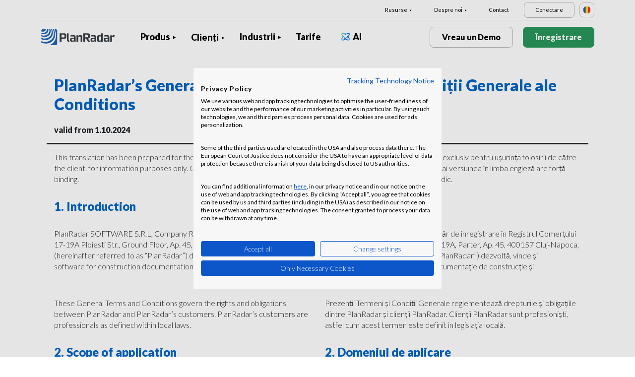

--- FILE ---
content_type: text/html; charset=UTF-8
request_url: https://www.planradar.com/ro/terms-of-service/?_ga=2.105904643.1012376161.1669696124-883039295.1669696124
body_size: 28589
content:
<!doctype html>
<html lang="ro-RO">
<head>
    <meta charset="utf-8">
<meta http-equiv="X-UA-Compatible" content="IE=edge">
<meta name="viewport" content="width=device-width, initial-scale=1, maximum-scale=1.0, user-scalable=no">
<link rel="icon" href="https://www.planradar.com/wp-content/themes/planradar/images/favicon.png" type="image/x-icon">
<link rel="icon" href="https://www.planradar.com/wp-content/themes/planradar/images/favicon.png" sizes="32x32"/>
<link rel="icon" href="https://www.planradar.com/wp-content/themes/planradar/images/favicon_192.png" sizes="192x192"/>
<link rel="apple-touch-icon-precomposed" href="https://www.planradar.com/wp-content/themes/planradar/images/favicon_apple.png"/>
<meta name="application-name" content="PlanRadar">
<meta name="msapplication-starturl" content="https://www.planradar.com/ro/">
<meta name="google-site-verification" content="J67aTejpaGyKRDLId5oDSxyrJAP5Y-TEZsH4pTI9Wg0" />
<link
    rel="preload"
    href="https://use.typekit.net/mux1saq.css"
    as="style"
    onload="this.onload=null;this.rel='stylesheet'"
/>
<link
    rel="preload"
    href="https://stackpath.bootstrapcdn.com/font-awesome/4.7.0/css/font-awesome.min.css"
    as="style"
    onload="this.onload=null;this.rel='stylesheet'"
/>
<noscript>
    <link
        href="https://use.typekit.net/mux1saq.css"
        rel="stylesheet"
        type="text/css"
    />
    <link
        href="https://stackpath.bootstrapcdn.com/font-awesome/4.7.0/css/font-awesome.min.css"
        rel="stylesheet"
        type="text/css"
    />
</noscript>
    <link rel="preconnect" href="https://fonts.googleapis.com">
    <link rel="preconnect" href="https://fonts.gstatic.com" crossorigin>
    
<meta name='robots' content='index, follow, max-image-preview:large, max-snippet:-1, max-video-preview:-1' />
<link rel="alternate" hreflang="en-au" href="https://www.planradar.com/au/terms-of-service/" />
<link rel="alternate" hreflang="pt-br" href="https://www.planradar.com/pt-br/terms-of-service/" />
<link rel="alternate" hreflang="cs-cz" href="https://www.planradar.com/cs/general-terms-and-conditions-for-planradar-gmbh/" />
<link rel="alternate" hreflang="da-dk" href="https://www.planradar.com/dk/terms-of-service/" />
<link rel="alternate" hreflang="de-de" href="https://www.planradar.com/de/agb/" />
<link rel="alternate" hreflang="es-es" href="https://www.planradar.com/es/cgc/" />
<link rel="alternate" hreflang="fr-fr" href="https://www.planradar.com/fr/cgu/" />
<link rel="alternate" hreflang="hr-hr" href="https://www.planradar.com/hr/opci-uvjeti-poslovanja/" />
<link rel="alternate" hreflang="id-id" href="https://www.planradar.com/id/terms-of-service/" />
<link rel="alternate" hreflang="x-default" href="https://www.planradar.com/terms-of-service/" />
<link rel="alternate" hreflang="it-it" href="https://www.planradar.com/it/terms-of-service/" />
<link rel="alternate" hreflang="en-sa" href="https://www.planradar.com/sa-en/terms-of-service/" />
<link rel="alternate" hreflang="ar-sa" href="https://www.planradar.com/sa/terms-of-service/" />
<link rel="alternate" hreflang="hu-hu" href="https://www.planradar.com/hu/terms-of-service/" />
<link rel="alternate" hreflang="nl-nl" href="https://www.planradar.com/nl/terms-of-service/" />
<link rel="alternate" hreflang="no-no" href="https://www.planradar.com/no/terms-of-service/" />
<link rel="alternate" hreflang="de-at" href="https://www.planradar.com/at/agb/" />
<link rel="alternate" hreflang="ru-ru" href="https://www.planradar.com/ru/usloviya-okazaniya-uslug/" />
<link rel="alternate" hreflang="pl-pl" href="https://www.planradar.com/pl/terms-of-service/" />
<link rel="alternate" hreflang="ro-ro" href="https://www.planradar.com/ro/terms-of-service/" />
<link rel="alternate" hreflang="de-ch" href="https://www.planradar.com/ch/agb/" />
<link rel="alternate" hreflang="sr-rs" href="https://www.planradar.com/sr/terms-of-service/" />
<link rel="alternate" hreflang="en-sg" href="https://www.planradar.com/sg/terms-of-service/" />
<link rel="alternate" hreflang="sk-sk" href="https://www.planradar.com/sk/terms-of-service/" />
<link rel="alternate" hreflang="sl-si" href="https://www.planradar.com/sl/terms-of-service/" />
<link rel="alternate" hreflang="fr-ch" href="https://www.planradar.com/ch-fr/cgu/" />
<link rel="alternate" hreflang="sv-se" href="https://www.planradar.com/se/terms-of-service/" />
<link rel="alternate" hreflang="en-ae" href="https://www.planradar.com/ae-en/terms-of-service/" />
<link rel="alternate" hreflang="ar-ae" href="https://www.planradar.com/ae/terms-of-service/" />
<link rel="alternate" hreflang="en-gb" href="https://www.planradar.com/gb/terms-of-service/" />
<link rel="alternate" hreflang="en-us" href="https://www.planradar.com/us/terms-of-service/" />
<link rel="alternate" hreflang="tr" href="https://www.planradar.com/tr/terms-of-service/" />
<link rel="alternate" hreflang="az" href="https://www.planradar.com/az/terms-of-service/" />
<link rel="alternate" hreflang="ru" href="https://www.planradar.com/cis/usloviya-okazaniya-uslug/" />

	<!-- This site is optimized with the Yoast SEO plugin v26.8 - https://yoast.com/product/yoast-seo-wordpress/ -->
	<meta name="description" content="Terms of Service - PlanRadar GmbH" />
	<link rel="canonical" href="https://www.planradar.com/ro/terms-of-service/" />
	<meta property="og:locale" content="ro_RO" />
	<meta property="og:type" content="article" />
	<meta property="og:title" content="PlanRadar ToS" />
	<meta property="og:description" content="Terms of Service - PlanRadar GmbH" />
	<meta property="og:url" content="https://www.planradar.com/ro/terms-of-service/" />
	<meta property="og:site_name" content="PlanRadar" />
	<meta property="article:modified_time" content="2025-04-14T06:49:13+00:00" />
	<meta property="og:image" content="https://planradar-website.s3.amazonaws.com/production/uploads/2024/01/CREAT-2249_SM_homepage_preview_1200x630_1023.jpg" />
	<meta property="og:image:width" content="2400" />
	<meta property="og:image:height" content="1260" />
	<meta property="og:image:type" content="image/jpeg" />
	<meta name="twitter:card" content="summary_large_image" />
	<meta name="twitter:label1" content="Timp estimat pentru citire" />
	<meta name="twitter:data1" content="31 minutes" />
	<script type="application/ld+json" class="yoast-schema-graph">{"@context":"https://schema.org","@graph":[{"@type":"WebPage","@id":"https://www.planradar.com/ro/terms-of-service/","url":"https://www.planradar.com/ro/terms-of-service/","name":"PlanRadar ToS","isPartOf":{"@id":"https://www.planradar.com/#website"},"datePublished":"2022-03-08T11:20:18+00:00","dateModified":"2025-04-14T06:49:13+00:00","description":"Terms of Service - PlanRadar GmbH","inLanguage":"ro-RO","potentialAction":[{"@type":"ReadAction","target":["https://www.planradar.com/ro/terms-of-service/"]}]},{"@type":"WebSite","@id":"https://www.planradar.com/#website","url":"https://www.planradar.com/","name":"PlanRadar","description":"construction app and defect management software","publisher":{"@id":"https://www.planradar.com/#organization"},"potentialAction":[{"@type":"SearchAction","target":{"@type":"EntryPoint","urlTemplate":"https://www.planradar.com/?s={search_term_string}"},"query-input":{"@type":"PropertyValueSpecification","valueRequired":true,"valueName":"search_term_string"}}],"inLanguage":"ro-RO"},{"@type":"Organization","@id":"https://www.planradar.com/#organization","name":"PlanRadar","url":"https://www.planradar.com/","logo":{"@type":"ImageObject","inLanguage":"ro-RO","@id":"https://www.planradar.com/#/schema/logo/image/","url":"https://planradar-website.s3.amazonaws.com/production/uploads/2025/11/planradar_logo.png","contentUrl":"https://planradar-website.s3.amazonaws.com/production/uploads/2025/11/planradar_logo.png","width":192,"height":192,"caption":"PlanRadar"},"image":{"@id":"https://www.planradar.com/#/schema/logo/image/"}}]}</script>
	<!-- / Yoast SEO plugin. -->


<link rel='dns-prefetch' href='//www.planradar.com' />
<link rel='dns-prefetch' href='//www.google.com' />
<link rel='dns-prefetch' href='//planradar-website.s3.amazonaws.com' />
<link href='https://fonts.gstatic.com' crossorigin rel='preconnect' />
<link rel="alternate" title="oEmbed (JSON)" type="application/json+oembed" href="https://www.planradar.com/ro/wp-json/oembed/1.0/embed?url=https%3A%2F%2Fwww.planradar.com%2Fro%2Fterms-of-service%2F" />
<link rel="alternate" title="oEmbed (XML)" type="text/xml+oembed" href="https://www.planradar.com/ro/wp-json/oembed/1.0/embed?url=https%3A%2F%2Fwww.planradar.com%2Fro%2Fterms-of-service%2F&#038;format=xml" />
<style id='wp-img-auto-sizes-contain-inline-css' type='text/css'>
img:is([sizes=auto i],[sizes^="auto," i]){contain-intrinsic-size:3000px 1500px}
/*# sourceURL=wp-img-auto-sizes-contain-inline-css */
</style>
<script type="text/javascript" id="wpml-cookie-js-extra">
/* <![CDATA[ */
var wpml_cookies = {"wp-wpml_current_language":{"value":"ro","expires":1,"path":"/"}};
var wpml_cookies = {"wp-wpml_current_language":{"value":"ro","expires":1,"path":"/"}};
//# sourceURL=wpml-cookie-js-extra
/* ]]> */
</script>
<script type="text/javascript" src="https://www.planradar.com/wp-content/plugins/sitepress-multilingual-cms/res/js/cookies/language-cookie.js?ver=486900" id="wpml-cookie-js" defer="defer" data-wp-strategy="defer"></script>
<link rel="https://api.w.org/" href="https://www.planradar.com/ro/wp-json/" /><link rel="alternate" title="JSON" type="application/json" href="https://www.planradar.com/ro/wp-json/wp/v2/pages/36451" /><link rel='shortlink' href='https://www.planradar.com/ro/?p=36451' />
<meta name="generator" content="WPML ver:4.8.6 stt:74,65,81,22,9,71,37,1,4,3,66,67,23,25,27,80,79,38,40,42,44,45,49,77,10,46,2,73,72,53,76,75,69,70;" />
<link rel="stylesheet" href="https://www.planradar.com/wp-content/themes/planradar/style-2.4.445.css" type="text/css" media="all">

<script>
const loadScriptsTimer = setTimeout(loadScripts, 500);
const userInteractionEvents = ["mouseover","keydown","touchmove","touchstart"
];
userInteractionEvents.forEach(function (event) {
    window.addEventListener(event, triggerScriptLoader, {
        passive: true
    });
});

function triggerScriptLoader() {
    loadScripts();
    clearTimeout(loadScriptsTimer);
    userInteractionEvents.forEach(function (event) {
        window.removeEventListener(event, triggerScriptLoader, {
            passive: true
        });
    });
}
function loadScripts() {
    document.querySelectorAll("script[data-type='lazy']").forEach(function (elem) {
        elem.setAttribute("src", elem.getAttribute("data-src"));
    });
}
</script>    <title>PlanRadar ToS</title>
<link data-rocket-prefetch href="https://use.typekit.net" rel="dns-prefetch">
<link data-rocket-prefetch href="https://stackpath.bootstrapcdn.com" rel="dns-prefetch">
<link data-rocket-prefetch href="https://www.googletagmanager.com" rel="dns-prefetch">
<link data-rocket-prefetch href="https://fonts.googleapis.com" rel="dns-prefetch">
<link data-rocket-prefetch href="https://consent.cookiefirst.com" rel="dns-prefetch">
<link data-rocket-prefetch href="https://www.google.com" rel="dns-prefetch">
<link data-rocket-preload as="style" href="https://fonts.googleapis.com/css2?family=Lato:wght@100;300;400;700;900&#038;display=swap" rel="preload">
<link href="https://fonts.googleapis.com/css2?family=Lato:wght@100;300;400;700;900&#038;display=swap" media="print" onload="this.media=&#039;all&#039;" rel="stylesheet">
<noscript data-wpr-hosted-gf-parameters=""><link rel="stylesheet" href="https://fonts.googleapis.com/css2?family=Lato:wght@100;300;400;700;900&#038;display=swap"></noscript><link rel="preload" data-rocket-preload as="image" href="https://www.planradar.com/wp-content/themes/planradar/images/flags/ro.svg" fetchpriority="high">
    <script src="https://consent.cookiefirst.com/sites/planradar.com-c8bc3c75-fac9-4497-8061-847282bbe7a2/consent.js" data-language="en"></script>
<!-- cookiefirst Microsoft Ads consent mode -->
<script>
function handleConsentChange(e) {
    var consent = e.detail || {};
    var advertisingConsent = consent.advertising || null; // Get advertising consent from event detail

    // Set default Bing Ads consent to 'denied'
    window.uetq = window.uetq || [];
    window.uetq.push('consent', 'default', {
        'ad_storage': 'denied'
    });

    if (advertisingConsent === true) {
        // Bing Ads: Push Ads enabled
        window.uetq.push('consent', 'update', {
            'ad_storage': 'granted'
        });
    } else if (advertisingConsent === false || advertisingConsent === null) {
        // Bing Ads: Push Ads Disabled
        window.uetq.push('consent', 'update', {
            'ad_storage': 'denied'
        });
    } else {
        console.error("Unexpected advertising consent value:", advertisingConsent);
    }
}

// Add event listeners for cf_consent and cf_consent_loaded
window.addEventListener("cf_consent", handleConsentChange);
window.addEventListener("cf_consent_loaded", handleConsentChange);
</script>
<!-- Google Tag Manager -->
<script>(function(w,d,s,l,i){w[l]=w[l]||[];w[l].push({'gtm.start':
new Date().getTime(),event:'gtm.js'});var f=d.getElementsByTagName(s)[0],
j=d.createElement(s),dl=l!='dataLayer'?'&l='+l:'';j.async=true;j.src=
'https://www.googletagmanager.com/gtm.js?id='+i+dl;f.parentNode.insertBefore(j,f);
})(window,document,'script','dataLayer','GTM-MRD748M');</script>
<!-- End Google Tag Manager -->
<meta name="facebook-domain-verification" content="7b5yknug47860zlahz7vdfhcsymbyd" />
    <script>
      let CFinit = false;
      window.addEventListener("cf_init", function() {
        CFinit = true;
      });
    </script>
    <style id='wp-block-paragraph-inline-css' type='text/css'>
.is-small-text{font-size:.875em}.is-regular-text{font-size:1em}.is-large-text{font-size:2.25em}.is-larger-text{font-size:3em}.has-drop-cap:not(:focus):first-letter{float:left;font-size:8.4em;font-style:normal;font-weight:100;line-height:.68;margin:.05em .1em 0 0;text-transform:uppercase}body.rtl .has-drop-cap:not(:focus):first-letter{float:none;margin-left:.1em}p.has-drop-cap.has-background{overflow:hidden}:root :where(p.has-background){padding:1.25em 2.375em}:where(p.has-text-color:not(.has-link-color)) a{color:inherit}p.has-text-align-left[style*="writing-mode:vertical-lr"],p.has-text-align-right[style*="writing-mode:vertical-rl"]{rotate:180deg}
/*# sourceURL=https://www.planradar.com/wp-includes/blocks/paragraph/style.min.css */
</style>
<style id='wp-block-table-inline-css' type='text/css'>
.wp-block-table{overflow-x:auto}.wp-block-table table{border-collapse:collapse;width:100%}.wp-block-table thead{border-bottom:3px solid}.wp-block-table tfoot{border-top:3px solid}.wp-block-table td,.wp-block-table th{border:1px solid;padding:.5em}.wp-block-table .has-fixed-layout{table-layout:fixed;width:100%}.wp-block-table .has-fixed-layout td,.wp-block-table .has-fixed-layout th{word-break:break-word}.wp-block-table.aligncenter,.wp-block-table.alignleft,.wp-block-table.alignright{display:table;width:auto}.wp-block-table.aligncenter td,.wp-block-table.aligncenter th,.wp-block-table.alignleft td,.wp-block-table.alignleft th,.wp-block-table.alignright td,.wp-block-table.alignright th{word-break:break-word}.wp-block-table .has-subtle-light-gray-background-color{background-color:#f3f4f5}.wp-block-table .has-subtle-pale-green-background-color{background-color:#e9fbe5}.wp-block-table .has-subtle-pale-blue-background-color{background-color:#e7f5fe}.wp-block-table .has-subtle-pale-pink-background-color{background-color:#fcf0ef}.wp-block-table.is-style-stripes{background-color:initial;border-collapse:inherit;border-spacing:0}.wp-block-table.is-style-stripes tbody tr:nth-child(odd){background-color:#f0f0f0}.wp-block-table.is-style-stripes.has-subtle-light-gray-background-color tbody tr:nth-child(odd){background-color:#f3f4f5}.wp-block-table.is-style-stripes.has-subtle-pale-green-background-color tbody tr:nth-child(odd){background-color:#e9fbe5}.wp-block-table.is-style-stripes.has-subtle-pale-blue-background-color tbody tr:nth-child(odd){background-color:#e7f5fe}.wp-block-table.is-style-stripes.has-subtle-pale-pink-background-color tbody tr:nth-child(odd){background-color:#fcf0ef}.wp-block-table.is-style-stripes td,.wp-block-table.is-style-stripes th{border-color:#0000}.wp-block-table.is-style-stripes{border-bottom:1px solid #f0f0f0}.wp-block-table .has-border-color td,.wp-block-table .has-border-color th,.wp-block-table .has-border-color tr,.wp-block-table .has-border-color>*{border-color:inherit}.wp-block-table table[style*=border-top-color] tr:first-child,.wp-block-table table[style*=border-top-color] tr:first-child td,.wp-block-table table[style*=border-top-color] tr:first-child th,.wp-block-table table[style*=border-top-color]>*,.wp-block-table table[style*=border-top-color]>* td,.wp-block-table table[style*=border-top-color]>* th{border-top-color:inherit}.wp-block-table table[style*=border-top-color] tr:not(:first-child){border-top-color:initial}.wp-block-table table[style*=border-right-color] td:last-child,.wp-block-table table[style*=border-right-color] th,.wp-block-table table[style*=border-right-color] tr,.wp-block-table table[style*=border-right-color]>*{border-right-color:inherit}.wp-block-table table[style*=border-bottom-color] tr:last-child,.wp-block-table table[style*=border-bottom-color] tr:last-child td,.wp-block-table table[style*=border-bottom-color] tr:last-child th,.wp-block-table table[style*=border-bottom-color]>*,.wp-block-table table[style*=border-bottom-color]>* td,.wp-block-table table[style*=border-bottom-color]>* th{border-bottom-color:inherit}.wp-block-table table[style*=border-bottom-color] tr:not(:last-child){border-bottom-color:initial}.wp-block-table table[style*=border-left-color] td:first-child,.wp-block-table table[style*=border-left-color] th,.wp-block-table table[style*=border-left-color] tr,.wp-block-table table[style*=border-left-color]>*{border-left-color:inherit}.wp-block-table table[style*=border-style] td,.wp-block-table table[style*=border-style] th,.wp-block-table table[style*=border-style] tr,.wp-block-table table[style*=border-style]>*{border-style:inherit}.wp-block-table table[style*=border-width] td,.wp-block-table table[style*=border-width] th,.wp-block-table table[style*=border-width] tr,.wp-block-table table[style*=border-width]>*{border-style:inherit;border-width:inherit}
/*# sourceURL=https://www.planradar.com/wp-includes/blocks/table/style.min.css */
</style>
<style id='global-styles-inline-css' type='text/css'>
:root{--wp--preset--aspect-ratio--square: 1;--wp--preset--aspect-ratio--4-3: 4/3;--wp--preset--aspect-ratio--3-4: 3/4;--wp--preset--aspect-ratio--3-2: 3/2;--wp--preset--aspect-ratio--2-3: 2/3;--wp--preset--aspect-ratio--16-9: 16/9;--wp--preset--aspect-ratio--9-16: 9/16;--wp--preset--color--black: #000000;--wp--preset--color--cyan-bluish-gray: #abb8c3;--wp--preset--color--white: #ffffff;--wp--preset--color--pale-pink: #f78da7;--wp--preset--color--vivid-red: #cf2e2e;--wp--preset--color--luminous-vivid-orange: #ff6900;--wp--preset--color--luminous-vivid-amber: #fcb900;--wp--preset--color--light-green-cyan: #7bdcb5;--wp--preset--color--vivid-green-cyan: #00d084;--wp--preset--color--pale-cyan-blue: #8ed1fc;--wp--preset--color--vivid-cyan-blue: #0693e3;--wp--preset--color--vivid-purple: #9b51e0;--wp--preset--gradient--vivid-cyan-blue-to-vivid-purple: linear-gradient(135deg,rgb(6,147,227) 0%,rgb(155,81,224) 100%);--wp--preset--gradient--light-green-cyan-to-vivid-green-cyan: linear-gradient(135deg,rgb(122,220,180) 0%,rgb(0,208,130) 100%);--wp--preset--gradient--luminous-vivid-amber-to-luminous-vivid-orange: linear-gradient(135deg,rgb(252,185,0) 0%,rgb(255,105,0) 100%);--wp--preset--gradient--luminous-vivid-orange-to-vivid-red: linear-gradient(135deg,rgb(255,105,0) 0%,rgb(207,46,46) 100%);--wp--preset--gradient--very-light-gray-to-cyan-bluish-gray: linear-gradient(135deg,rgb(238,238,238) 0%,rgb(169,184,195) 100%);--wp--preset--gradient--cool-to-warm-spectrum: linear-gradient(135deg,rgb(74,234,220) 0%,rgb(151,120,209) 20%,rgb(207,42,186) 40%,rgb(238,44,130) 60%,rgb(251,105,98) 80%,rgb(254,248,76) 100%);--wp--preset--gradient--blush-light-purple: linear-gradient(135deg,rgb(255,206,236) 0%,rgb(152,150,240) 100%);--wp--preset--gradient--blush-bordeaux: linear-gradient(135deg,rgb(254,205,165) 0%,rgb(254,45,45) 50%,rgb(107,0,62) 100%);--wp--preset--gradient--luminous-dusk: linear-gradient(135deg,rgb(255,203,112) 0%,rgb(199,81,192) 50%,rgb(65,88,208) 100%);--wp--preset--gradient--pale-ocean: linear-gradient(135deg,rgb(255,245,203) 0%,rgb(182,227,212) 50%,rgb(51,167,181) 100%);--wp--preset--gradient--electric-grass: linear-gradient(135deg,rgb(202,248,128) 0%,rgb(113,206,126) 100%);--wp--preset--gradient--midnight: linear-gradient(135deg,rgb(2,3,129) 0%,rgb(40,116,252) 100%);--wp--preset--font-size--small: 13px;--wp--preset--font-size--medium: 20px;--wp--preset--font-size--large: 36px;--wp--preset--font-size--x-large: 42px;--wp--preset--spacing--20: 0.44rem;--wp--preset--spacing--30: 0.67rem;--wp--preset--spacing--40: 1rem;--wp--preset--spacing--50: 1.5rem;--wp--preset--spacing--60: 2.25rem;--wp--preset--spacing--70: 3.38rem;--wp--preset--spacing--80: 5.06rem;--wp--preset--shadow--natural: 6px 6px 9px rgba(0, 0, 0, 0.2);--wp--preset--shadow--deep: 12px 12px 50px rgba(0, 0, 0, 0.4);--wp--preset--shadow--sharp: 6px 6px 0px rgba(0, 0, 0, 0.2);--wp--preset--shadow--outlined: 6px 6px 0px -3px rgb(255, 255, 255), 6px 6px rgb(0, 0, 0);--wp--preset--shadow--crisp: 6px 6px 0px rgb(0, 0, 0);}:where(.is-layout-flex){gap: 0.5em;}:where(.is-layout-grid){gap: 0.5em;}body .is-layout-flex{display: flex;}.is-layout-flex{flex-wrap: wrap;align-items: center;}.is-layout-flex > :is(*, div){margin: 0;}body .is-layout-grid{display: grid;}.is-layout-grid > :is(*, div){margin: 0;}:where(.wp-block-columns.is-layout-flex){gap: 2em;}:where(.wp-block-columns.is-layout-grid){gap: 2em;}:where(.wp-block-post-template.is-layout-flex){gap: 1.25em;}:where(.wp-block-post-template.is-layout-grid){gap: 1.25em;}.has-black-color{color: var(--wp--preset--color--black) !important;}.has-cyan-bluish-gray-color{color: var(--wp--preset--color--cyan-bluish-gray) !important;}.has-white-color{color: var(--wp--preset--color--white) !important;}.has-pale-pink-color{color: var(--wp--preset--color--pale-pink) !important;}.has-vivid-red-color{color: var(--wp--preset--color--vivid-red) !important;}.has-luminous-vivid-orange-color{color: var(--wp--preset--color--luminous-vivid-orange) !important;}.has-luminous-vivid-amber-color{color: var(--wp--preset--color--luminous-vivid-amber) !important;}.has-light-green-cyan-color{color: var(--wp--preset--color--light-green-cyan) !important;}.has-vivid-green-cyan-color{color: var(--wp--preset--color--vivid-green-cyan) !important;}.has-pale-cyan-blue-color{color: var(--wp--preset--color--pale-cyan-blue) !important;}.has-vivid-cyan-blue-color{color: var(--wp--preset--color--vivid-cyan-blue) !important;}.has-vivid-purple-color{color: var(--wp--preset--color--vivid-purple) !important;}.has-black-background-color{background-color: var(--wp--preset--color--black) !important;}.has-cyan-bluish-gray-background-color{background-color: var(--wp--preset--color--cyan-bluish-gray) !important;}.has-white-background-color{background-color: var(--wp--preset--color--white) !important;}.has-pale-pink-background-color{background-color: var(--wp--preset--color--pale-pink) !important;}.has-vivid-red-background-color{background-color: var(--wp--preset--color--vivid-red) !important;}.has-luminous-vivid-orange-background-color{background-color: var(--wp--preset--color--luminous-vivid-orange) !important;}.has-luminous-vivid-amber-background-color{background-color: var(--wp--preset--color--luminous-vivid-amber) !important;}.has-light-green-cyan-background-color{background-color: var(--wp--preset--color--light-green-cyan) !important;}.has-vivid-green-cyan-background-color{background-color: var(--wp--preset--color--vivid-green-cyan) !important;}.has-pale-cyan-blue-background-color{background-color: var(--wp--preset--color--pale-cyan-blue) !important;}.has-vivid-cyan-blue-background-color{background-color: var(--wp--preset--color--vivid-cyan-blue) !important;}.has-vivid-purple-background-color{background-color: var(--wp--preset--color--vivid-purple) !important;}.has-black-border-color{border-color: var(--wp--preset--color--black) !important;}.has-cyan-bluish-gray-border-color{border-color: var(--wp--preset--color--cyan-bluish-gray) !important;}.has-white-border-color{border-color: var(--wp--preset--color--white) !important;}.has-pale-pink-border-color{border-color: var(--wp--preset--color--pale-pink) !important;}.has-vivid-red-border-color{border-color: var(--wp--preset--color--vivid-red) !important;}.has-luminous-vivid-orange-border-color{border-color: var(--wp--preset--color--luminous-vivid-orange) !important;}.has-luminous-vivid-amber-border-color{border-color: var(--wp--preset--color--luminous-vivid-amber) !important;}.has-light-green-cyan-border-color{border-color: var(--wp--preset--color--light-green-cyan) !important;}.has-vivid-green-cyan-border-color{border-color: var(--wp--preset--color--vivid-green-cyan) !important;}.has-pale-cyan-blue-border-color{border-color: var(--wp--preset--color--pale-cyan-blue) !important;}.has-vivid-cyan-blue-border-color{border-color: var(--wp--preset--color--vivid-cyan-blue) !important;}.has-vivid-purple-border-color{border-color: var(--wp--preset--color--vivid-purple) !important;}.has-vivid-cyan-blue-to-vivid-purple-gradient-background{background: var(--wp--preset--gradient--vivid-cyan-blue-to-vivid-purple) !important;}.has-light-green-cyan-to-vivid-green-cyan-gradient-background{background: var(--wp--preset--gradient--light-green-cyan-to-vivid-green-cyan) !important;}.has-luminous-vivid-amber-to-luminous-vivid-orange-gradient-background{background: var(--wp--preset--gradient--luminous-vivid-amber-to-luminous-vivid-orange) !important;}.has-luminous-vivid-orange-to-vivid-red-gradient-background{background: var(--wp--preset--gradient--luminous-vivid-orange-to-vivid-red) !important;}.has-very-light-gray-to-cyan-bluish-gray-gradient-background{background: var(--wp--preset--gradient--very-light-gray-to-cyan-bluish-gray) !important;}.has-cool-to-warm-spectrum-gradient-background{background: var(--wp--preset--gradient--cool-to-warm-spectrum) !important;}.has-blush-light-purple-gradient-background{background: var(--wp--preset--gradient--blush-light-purple) !important;}.has-blush-bordeaux-gradient-background{background: var(--wp--preset--gradient--blush-bordeaux) !important;}.has-luminous-dusk-gradient-background{background: var(--wp--preset--gradient--luminous-dusk) !important;}.has-pale-ocean-gradient-background{background: var(--wp--preset--gradient--pale-ocean) !important;}.has-electric-grass-gradient-background{background: var(--wp--preset--gradient--electric-grass) !important;}.has-midnight-gradient-background{background: var(--wp--preset--gradient--midnight) !important;}.has-small-font-size{font-size: var(--wp--preset--font-size--small) !important;}.has-medium-font-size{font-size: var(--wp--preset--font-size--medium) !important;}.has-large-font-size{font-size: var(--wp--preset--font-size--large) !important;}.has-x-large-font-size{font-size: var(--wp--preset--font-size--x-large) !important;}
/*# sourceURL=global-styles-inline-css */
</style>
<style id="rocket-lazyrender-inline-css">[data-wpr-lazyrender] {content-visibility: auto;}</style><meta name="generator" content="WP Rocket 3.20.3" data-wpr-features="wpr_preconnect_external_domains wpr_automatic_lazy_rendering wpr_oci wpr_desktop" /></head>
<body class="main-body ro live" itemscope itemtype="https://schema.org/WebPage">
<!-- Google Tag Manager (noscript) -->
<noscript><iframe src="https://www.googletagmanager.com/ns.html?id=GTM-MRD748M"
height="0" width="0" style="display:none;visibility:hidden"></iframe></noscript>
<!-- End Google Tag Manager (noscript) -->


    <header  class="site-header">
        <div  class="header-menu ">
            <div  class="container d-none d-xl-block">	
                <div class="supporting-menu">
                    <ul id="menu-supporting-menu-ro" class="menu"><li id="menu-item-37874" class="menu-item menu-item-type-custom menu-item-object-custom menu-item-has-children menu-item-37874"><a href="#" class="menu-item-link">Resurse</a><ul class="sub-menu">	<li id="menu-item-37881" class="menu-item menu-item-type-post_type menu-item-object-quick-start-guides menu-item-37881"><a href="https://www.planradar.com/ro/ghiduri-de-initiere-rapida/bine-ati-venit/" class="menu-item-link">Ghiduri de pornire rapidă</a></li>	<li id="menu-item-738109" class="menu-item menu-item-type-custom menu-item-object-custom menu-item-738109"><a href="https://help.planradar.com/hc/en-gb" class="menu-item-link">HelpCenter</a></li>	<li id="menu-item-37882" class="menu-item menu-item-type-post_type menu-item-object-page menu-item-37882"><a href="https://www.planradar.com/ro/blog/" class="menu-item-link">Blog</a></li>	<li id="menu-item-383655" class="menu-item menu-item-type-post_type menu-item-object-page menu-item-383655"><a href="https://www.planradar.com/ro/evenimente/" class="menu-item-link">Evenimente</a></li>	<li id="menu-item-738110" class="menu-item menu-item-type-custom menu-item-object-custom menu-item-738110"><a href="https://www.planradar.com/ro/securitatea-si-confidentialitatea-datelor-la-planradar/" class="menu-item-link">Securitatea și protecția datelor</a></li></ul></li><li id="menu-item-37884" class="menu-item menu-item-type-custom menu-item-object-custom menu-item-has-children menu-item-37884"><a href="#" class="menu-item-link">Despre noi</a><ul class="sub-menu">	<li id="menu-item-37895" class="menu-item menu-item-type-post_type menu-item-object-page menu-item-37895"><a href="https://www.planradar.com/ro/contact/" class="menu-item-link">Contact</a></li>	<li id="menu-item-37894" class="menu-item menu-item-type-post_type menu-item-object-page menu-item-37894"><a href="https://www.planradar.com/ro/careers/" class="menu-item-link">Carieră</a></li>	<li id="menu-item-37896" class="menu-item menu-item-type-post_type menu-item-object-page menu-item-37896"><a href="https://www.planradar.com/ro/about-us/" class="menu-item-link">Despre noi</a></li>	<li id="menu-item-37897" class="menu-item menu-item-type-post_type menu-item-object-page menu-item-37897"><a href="https://www.planradar.com/ro/presa/" class="menu-item-link">Presă</a></li>	<li id="menu-item-67139" class="menu-item menu-item-type-custom menu-item-object-custom menu-item-67139"><a href="https://www.planradar.com/ro/partners/" class="menu-item-link">Partener PlanRadar</a></li></ul></li><li id="menu-item-37899" class="menu-item menu-item-type-post_type menu-item-object-page menu-item-37899"><a href="https://www.planradar.com/ro/contact/" class="menu-item-link">Contact</a></li><li id="menu-item-37900" class="login-btn d-none d-xl-inline-block menu-item menu-item-type-custom menu-item-object-custom menu-item-37900"><a href="https://planradar.com/dr/switch_language/ro?redirect=/login&#038;_ga=2.5183283.1278545698.1654580814-523636872.1644923780" class="menu-item-link">Conectare</a></li></ul>                        <div class="lang-switcher" data-lang="România">
                            <img fetchpriority="high" src="https://www.planradar.com/wp-content/themes/planradar/images/flags/ro.svg" alt="ro" width="16" height="16">
                        </div>
                                    </div>
            </div>
            <div  class="main-menu">
                <div  class="container">	
                    <div class="site-branding">
                                                <a href="https://www.planradar.com/ro/" class="logo" aria-label="PlanRadar"></a>
                    </div><!-- .site-branding -->
                    <div class="main-nav">
                                                <nav id="site-navigation" class="main-navigation d-none d-xl-block">
                            <ul id="menu-main-menu-ro" class="menu"><li id="menu-item-37858" class="product-menu-2 menu-item menu-item-type-post_type menu-item-object-page menu-item-has-children menu-item-37858"><a href="https://www.planradar.com/ro/platforma/" class="menu-item-link">Produs</a><ul class="sub-menu">	<li id="menu-item-363778" class="product-submenu-3 menu-item menu-item-type-custom menu-item-object-custom menu-item-has-children menu-item-363778"><a href="#" class="menu-item-link">Soluții</a>	<ul class="sub-menu">		<li id="menu-item-249475" class="d-xl-none menu-item menu-item-type-post_type menu-item-object-page menu-item-249475"><a href="https://www.planradar.com/ro/platforma/" class="menu-item-link">Platforma PlanRadar</a></li>		<li id="menu-item-37852" class="menu-item menu-item-type-post_type menu-item-object-page menu-item-37852"><a href="https://www.planradar.com/ro/produs/software-management-constructii/" class="menu-item-link">Management în construcții<div class="menu-item-description"><p>Urmăriți, conectați și rezolvați problemele <br />pe toată durata lucrărilor</p> </div></a></li>		<li id="menu-item-37851" class="menu-item menu-item-type-post_type menu-item-object-page menu-item-37851"><a href="https://www.planradar.com/ro/produs/software-management-proprietati-imobiliare/" class="menu-item-link">Operațiuni imobiliare<div class="menu-item-description"><p>Gestionarea digitală a activelor și a <br />proprietăților cu scopul creșterii productivității.</p></div></a></li>		<li id="menu-item-37855" class="d-none d-xl-block menu-item menu-item-type-post_type menu-item-object-page menu-item-37855"><a href="https://www.planradar.com/ro/platforma/" class="menu-item-link">Platforma PlanRadar<div class="menu-item-description"><p>Gestionarea proiectelor pe tot parcursul ciclului de viață al clădirii.</p> </div></a></li>	</ul></li>	<li id="menu-item-363782" class="product-submenu-2 menu-item menu-item-type-custom menu-item-object-custom menu-item-has-children menu-item-363782"><a href="#" class="menu-item-link">Funcționalități platformă</a>	<ul class="sub-menu">		<li id="menu-item-37854" class="menu-item menu-item-type-post_type menu-item-object-page menu-item-37854"><a href="https://www.planradar.com/ro/produs/management-planuri-constructie/" class="menu-item-link">Planuri și modele BIM<div class="menu-item-description"> <p>Integrați proiectarea și pregătirea pentru <br />execuție în lucrul pe șantier.</p></div></a></li>		<li id="menu-item-37853" class="menu-item menu-item-type-post_type menu-item-object-page menu-item-37853"><a href="https://www.planradar.com/ro/produs/managementul-documentelor-in-constructii/" class="menu-item-link">Gestiunea documentelor<div class="menu-item-description"> <p>Organizați, aduceți la zi și distribuiți <br />documentele și planurile de pe aceeși platformă.</p></div></a></li>		<li id="menu-item-37859" class="menu-item menu-item-type-post_type menu-item-object-page menu-item-37859"><a href="https://www.planradar.com/ro/produs/analiza-si-informatii-despre-proiecte/" class="menu-item-link">Raportare și informații relevante<div class="menu-item-description"> <p>Rapoarte de progres, analiză pe <br />proiect și informații în timp real.</p></div></a></li>		<li id="menu-item-363783" class="menu-item menu-item-type-post_type menu-item-object-page menu-item-363783"><a href="https://www.planradar.com/ro/planificarea-proiectului/" class="menu-item-link">Planificări<div class="menu-item-description"><p>Gestionați planificările Gantt, cu actualizări în timp real de la fața locului.</p></div></a></li>		<li id="menu-item-37857" class="menu-item menu-item-type-post_type menu-item-object-page menu-item-37857"><a href="https://www.planradar.com/ro/produs/integrari-de-tehnologii/" class="menu-item-link">Integrări</a></li>		<li id="menu-item-37856" class="menu-item menu-item-type-post_type menu-item-object-page menu-item-37856"><a href="https://www.planradar.com/ro/securitatea-si-confidentialitatea-datelor-la-planradar/" class="menu-item-link">Securitatea și protecția datelor</a></li>	</ul></li>	<li id="menu-item-707390" class="product-submenu-1 menu-item menu-item-type-custom menu-item-object-custom menu-item-has-children menu-item-707390"><a href="#" class="menu-item-link">Documentația vizuală a șantierului</a>	<ul class="sub-menu">		<li id="menu-item-707389" class="menu_thumb menu-item menu-item-type-post_type menu-item-object-page menu-item-707389"><a href="https://www.planradar.com/ro/produs/siteview/" class="menu-item-link">SiteView<div class="menu-item-description"> <div class="thumb"><p>Captarea realității <br />la 360°</p><span>Aflați mai multe</span><img src="https://planradar-website.s3.amazonaws.com/production/uploads/2024/12/Image.png" /></div></div></a></li>	</ul></li></ul></li><li id="menu-item-37863" class="menu-item menu-item-type-post_type menu-item-object-page menu-item-has-children menu-item-37863"><a href="https://www.planradar.com/ro/clienti/" class="menu-item-link">Clienți</a><ul class="sub-menu">	<li id="menu-item-37866" class="menu-item menu-item-type-post_type menu-item-object-page menu-item-37866"><a href="https://www.planradar.com/ro/clienti/software-pentru-antreprenori-generali/" class="menu-item-link">Contractanți în construcții</a></li>	<li id="menu-item-255483" class="menu-item menu-item-type-post_type menu-item-object-page menu-item-255483"><a href="https://www.planradar.com/ro/clienti/developers-and-owners/" class="menu-item-link">Dezvoltatori și proprietari</a></li>	<li id="menu-item-37867" class="menu-item menu-item-type-post_type menu-item-object-page menu-item-37867"><a href="https://www.planradar.com/ro/clienti/software-management-utilitati/" class="menu-item-link">Administratori de unități</a></li>	<li id="menu-item-645388" class="menu-item menu-item-type-custom menu-item-object-custom menu-item-645388"><a href="https://www.planradar.com/ro/clienti/speciality-contractor/" class="menu-item-link">Contractanți de specialitate</a></li>	<li id="menu-item-645390" class="menu-item menu-item-type-custom menu-item-object-custom menu-item-645390"><a href="https://www.planradar.com/ro/clienti/consultanti-constructii/" class="menu-item-link">Consultanți în construcții</a></li>	<li id="menu-item-37864" class="menu-item menu-item-type-post_type menu-item-object-page menu-item-37864"><a href="https://www.planradar.com/ro/clienti/software-management-proiecte-arhitectura/" class="menu-item-link">Arhitecți și ingineri</a></li></ul></li><li id="menu-item-645391" class="industry-menu menu-item menu-item-type-custom menu-item-object-custom menu-item-has-children menu-item-645391"><a href="#" class="menu-item-link">Industrii</a><ul class="sub-menu">	<li id="menu-item-645393" class="industry-submenu menu-item menu-item-type-custom menu-item-object-custom menu-item-has-children menu-item-645393"><a href="#" class="menu-item-link">SOLUȚII</a>	<ul class="sub-menu">		<li id="menu-item-645394" class="menu-item menu-item-type-custom menu-item-object-custom menu-item-645394"><a href="https://www.planradar.com/ro/produs/software-management-constructii/" class="menu-item-link">Management în construcții</a></li>		<li id="menu-item-645395" class="menu-item menu-item-type-custom menu-item-object-custom menu-item-645395"><a href="https://www.planradar.com/ro/produs/software-management-proprietati-imobiliare/" class="menu-item-link">Dezvoltatori și proprietari</a></li>		<li id="menu-item-645396" class="menu-item menu-item-type-custom menu-item-object-custom menu-item-645396"><a href="https://www.planradar.com/ro/clienti/software-management-utilitati/" class="menu-item-link">Administratori de unități</a></li>	</ul></li>	<li id="menu-item-645397" class="industry-submenu menu-item menu-item-type-custom menu-item-object-custom menu-item-has-children menu-item-645397"><a href="#" class="menu-item-link">Industrii</a>	<ul class="sub-menu">		<li id="menu-item-645398" class="menu-item menu-item-type-custom menu-item-object-custom menu-item-645398"><a href="https://www.planradar.com/ro/industrii/managementul-securitatii-la-incendiu/" class="menu-item-link">Managementul securității la incediu</a></li>		<li id="menu-item-645399" class="menu-item menu-item-type-custom menu-item-object-custom menu-item-645399"><a href="https://www.planradar.com/ro/industrii/fit-out/" class="menu-item-link">Amenajări</a></li>		<li id="menu-item-645401" class="menu-item menu-item-type-custom menu-item-object-custom menu-item-645401"><a href="https://www.planradar.com/ro/industrii/unitati-sanitare/" class="menu-item-link">Unități sanitare</a></li>		<li id="menu-item-653494" class="menu-item menu-item-type-post_type menu-item-object-page menu-item-653494"><a href="https://www.planradar.com/ro/industrii/prefabricate/" class="menu-item-link">Prefabricare</a></li>	</ul></li></ul></li><li id="menu-item-37873" class="menu-item menu-item-type-post_type menu-item-object-page menu-item-37873"><a href="https://www.planradar.com/ro/tarife/" class="menu-item-link">Tarife</a></li><li id="menu-item-747354" class="ai menu-item menu-item-type-custom menu-item-object-custom menu-item-747354"><a href="https://www.planradar.com/ro/asistent-ai-planradar/" class="menu-item-link">AI</a></li></ul>                        </nav><!-- #site-navigation -->
                        
                        <div class="main-nav-btns">
                                                        <a class="pr-btn pr-white-outline-btn pr-demo-btn d-none d-xl-block" href="https://www.planradar.com/ro/programeaza-demo-produs/" target="_self">Vreau un Demo</a>
                                                        <a class="pr-btn pr-primary-btn pr-signup-btn d-none d-md-block" href="/ro/registration/" target="_self">Înregistrare</a>
                                                            <a class="pr-btn pr-white-outline-btn pr-login-mobile-btn d-none d-md-block d-xl-none" href="https://planradar.com/login/" target="_self">Log In</a>
                                                                <a class="pr-btn pr-white-outline-btn pr-phone-btn d-block d-xl-none" href="tel:00442039662906" aria-label="Call PlanRadar"><span class="telnum_icon"></span></a>
                                                                <a class="pr-btn pr-white-outline-btn menu-btn d-block d-xl-none" href="javascript:void(0);">Meniu</a>
                                                    </div>
                        
                    </div>
                </div>
            </div>
        </div>
        <div  class="mobile-menu collapse navbar-collapse">
            <div  class="clearfix">
                <a href="https://www.planradar.com/ro/" class="logo d-block d-md-none"></a>
                <div class="lang-switcher d-none d-md-flex" data-lang="România">
                    <img src="https://www.planradar.com/wp-content/themes/planradar/images/flags/ro.svg" alt="România" width="24" height="24">
                    <span>România</span>
                </div>
                <div class="close_popup close-menu">
                    <span class="icon-closen"></span>
                </div>
            </div>
            <div  class="mobile-nav">
                <nav class="mobile-main-menu">
                <ul id="menu-main-menu-ro-1" class="menu"><li class="product-menu-2 menu-item menu-item-type-post_type menu-item-object-page menu-item-has-children menu-item-37858"><a href="https://www.planradar.com/ro/platforma/" class="menu-item-link">Produs</a><ul class="sub-menu">	<li class="product-submenu-3 menu-item menu-item-type-custom menu-item-object-custom menu-item-has-children menu-item-363778"><a href="#" class="menu-item-link">Soluții</a>	<ul class="sub-menu">		<li class="d-xl-none menu-item menu-item-type-post_type menu-item-object-page menu-item-249475"><a href="https://www.planradar.com/ro/platforma/" class="menu-item-link">Platforma PlanRadar</a></li>		<li class="menu-item menu-item-type-post_type menu-item-object-page menu-item-37852"><a href="https://www.planradar.com/ro/produs/software-management-constructii/" class="menu-item-link">Management în construcții<div class="menu-item-description"><p>Urmăriți, conectați și rezolvați problemele <br />pe toată durata lucrărilor</p> </div></a></li>		<li class="menu-item menu-item-type-post_type menu-item-object-page menu-item-37851"><a href="https://www.planradar.com/ro/produs/software-management-proprietati-imobiliare/" class="menu-item-link">Operațiuni imobiliare<div class="menu-item-description"><p>Gestionarea digitală a activelor și a <br />proprietăților cu scopul creșterii productivității.</p></div></a></li>		<li class="d-none d-xl-block menu-item menu-item-type-post_type menu-item-object-page menu-item-37855"><a href="https://www.planradar.com/ro/platforma/" class="menu-item-link">Platforma PlanRadar<div class="menu-item-description"><p>Gestionarea proiectelor pe tot parcursul ciclului de viață al clădirii.</p> </div></a></li>	</ul></li>	<li class="product-submenu-2 menu-item menu-item-type-custom menu-item-object-custom menu-item-has-children menu-item-363782"><a href="#" class="menu-item-link">Funcționalități platformă</a>	<ul class="sub-menu">		<li class="menu-item menu-item-type-post_type menu-item-object-page menu-item-37854"><a href="https://www.planradar.com/ro/produs/management-planuri-constructie/" class="menu-item-link">Planuri și modele BIM<div class="menu-item-description"> <p>Integrați proiectarea și pregătirea pentru <br />execuție în lucrul pe șantier.</p></div></a></li>		<li class="menu-item menu-item-type-post_type menu-item-object-page menu-item-37853"><a href="https://www.planradar.com/ro/produs/managementul-documentelor-in-constructii/" class="menu-item-link">Gestiunea documentelor<div class="menu-item-description"> <p>Organizați, aduceți la zi și distribuiți <br />documentele și planurile de pe aceeși platformă.</p></div></a></li>		<li class="menu-item menu-item-type-post_type menu-item-object-page menu-item-37859"><a href="https://www.planradar.com/ro/produs/analiza-si-informatii-despre-proiecte/" class="menu-item-link">Raportare și informații relevante<div class="menu-item-description"> <p>Rapoarte de progres, analiză pe <br />proiect și informații în timp real.</p></div></a></li>		<li class="menu-item menu-item-type-post_type menu-item-object-page menu-item-363783"><a href="https://www.planradar.com/ro/planificarea-proiectului/" class="menu-item-link">Planificări<div class="menu-item-description"><p>Gestionați planificările Gantt, cu actualizări în timp real de la fața locului.</p></div></a></li>		<li class="menu-item menu-item-type-post_type menu-item-object-page menu-item-37857"><a href="https://www.planradar.com/ro/produs/integrari-de-tehnologii/" class="menu-item-link">Integrări</a></li>		<li class="menu-item menu-item-type-post_type menu-item-object-page menu-item-37856"><a href="https://www.planradar.com/ro/securitatea-si-confidentialitatea-datelor-la-planradar/" class="menu-item-link">Securitatea și protecția datelor</a></li>	</ul></li>	<li class="product-submenu-1 menu-item menu-item-type-custom menu-item-object-custom menu-item-has-children menu-item-707390"><a href="#" class="menu-item-link">Documentația vizuală a șantierului</a>	<ul class="sub-menu">		<li class="menu_thumb menu-item menu-item-type-post_type menu-item-object-page menu-item-707389"><a href="https://www.planradar.com/ro/produs/siteview/" class="menu-item-link">SiteView<div class="menu-item-description"> <div class="thumb"><p>Captarea realității <br />la 360°</p><span>Aflați mai multe</span><img src="https://planradar-website.s3.amazonaws.com/production/uploads/2024/12/Image.png" /></div></div></a></li>	</ul></li></ul></li><li class="menu-item menu-item-type-post_type menu-item-object-page menu-item-has-children menu-item-37863"><a href="https://www.planradar.com/ro/clienti/" class="menu-item-link">Clienți</a><ul class="sub-menu">	<li class="menu-item menu-item-type-post_type menu-item-object-page menu-item-37866"><a href="https://www.planradar.com/ro/clienti/software-pentru-antreprenori-generali/" class="menu-item-link">Contractanți în construcții</a></li>	<li class="menu-item menu-item-type-post_type menu-item-object-page menu-item-255483"><a href="https://www.planradar.com/ro/clienti/developers-and-owners/" class="menu-item-link">Dezvoltatori și proprietari</a></li>	<li class="menu-item menu-item-type-post_type menu-item-object-page menu-item-37867"><a href="https://www.planradar.com/ro/clienti/software-management-utilitati/" class="menu-item-link">Administratori de unități</a></li>	<li class="menu-item menu-item-type-custom menu-item-object-custom menu-item-645388"><a href="https://www.planradar.com/ro/clienti/speciality-contractor/" class="menu-item-link">Contractanți de specialitate</a></li>	<li class="menu-item menu-item-type-custom menu-item-object-custom menu-item-645390"><a href="https://www.planradar.com/ro/clienti/consultanti-constructii/" class="menu-item-link">Consultanți în construcții</a></li>	<li class="menu-item menu-item-type-post_type menu-item-object-page menu-item-37864"><a href="https://www.planradar.com/ro/clienti/software-management-proiecte-arhitectura/" class="menu-item-link">Arhitecți și ingineri</a></li></ul></li><li class="industry-menu menu-item menu-item-type-custom menu-item-object-custom menu-item-has-children menu-item-645391"><a href="#" class="menu-item-link">Industrii</a><ul class="sub-menu">	<li class="industry-submenu menu-item menu-item-type-custom menu-item-object-custom menu-item-has-children menu-item-645393"><a href="#" class="menu-item-link">SOLUȚII</a>	<ul class="sub-menu">		<li class="menu-item menu-item-type-custom menu-item-object-custom menu-item-645394"><a href="https://www.planradar.com/ro/produs/software-management-constructii/" class="menu-item-link">Management în construcții</a></li>		<li class="menu-item menu-item-type-custom menu-item-object-custom menu-item-645395"><a href="https://www.planradar.com/ro/produs/software-management-proprietati-imobiliare/" class="menu-item-link">Dezvoltatori și proprietari</a></li>		<li class="menu-item menu-item-type-custom menu-item-object-custom menu-item-645396"><a href="https://www.planradar.com/ro/clienti/software-management-utilitati/" class="menu-item-link">Administratori de unități</a></li>	</ul></li>	<li class="industry-submenu menu-item menu-item-type-custom menu-item-object-custom menu-item-has-children menu-item-645397"><a href="#" class="menu-item-link">Industrii</a>	<ul class="sub-menu">		<li class="menu-item menu-item-type-custom menu-item-object-custom menu-item-645398"><a href="https://www.planradar.com/ro/industrii/managementul-securitatii-la-incendiu/" class="menu-item-link">Managementul securității la incediu</a></li>		<li class="menu-item menu-item-type-custom menu-item-object-custom menu-item-645399"><a href="https://www.planradar.com/ro/industrii/fit-out/" class="menu-item-link">Amenajări</a></li>		<li class="menu-item menu-item-type-custom menu-item-object-custom menu-item-645401"><a href="https://www.planradar.com/ro/industrii/unitati-sanitare/" class="menu-item-link">Unități sanitare</a></li>		<li class="menu-item menu-item-type-post_type menu-item-object-page menu-item-653494"><a href="https://www.planradar.com/ro/industrii/prefabricate/" class="menu-item-link">Prefabricare</a></li>	</ul></li></ul></li><li class="menu-item menu-item-type-post_type menu-item-object-page menu-item-37873"><a href="https://www.planradar.com/ro/tarife/" class="menu-item-link">Tarife</a></li><li class="ai menu-item menu-item-type-custom menu-item-object-custom menu-item-747354"><a href="https://www.planradar.com/ro/asistent-ai-planradar/" class="menu-item-link">AI</a></li></ul>                <ul id="menu-supporting-menu-ro-1" class="menu"><li class="menu-item menu-item-type-custom menu-item-object-custom menu-item-has-children menu-item-37874"><a href="#" class="menu-item-link">Resurse</a><ul class="sub-menu">	<li class="menu-item menu-item-type-post_type menu-item-object-quick-start-guides menu-item-37881"><a href="https://www.planradar.com/ro/ghiduri-de-initiere-rapida/bine-ati-venit/" class="menu-item-link">Ghiduri de pornire rapidă</a></li>	<li class="menu-item menu-item-type-custom menu-item-object-custom menu-item-738109"><a href="https://help.planradar.com/hc/en-gb" class="menu-item-link">HelpCenter</a></li>	<li class="menu-item menu-item-type-post_type menu-item-object-page menu-item-37882"><a href="https://www.planradar.com/ro/blog/" class="menu-item-link">Blog</a></li>	<li class="menu-item menu-item-type-post_type menu-item-object-page menu-item-383655"><a href="https://www.planradar.com/ro/evenimente/" class="menu-item-link">Evenimente</a></li>	<li class="menu-item menu-item-type-custom menu-item-object-custom menu-item-738110"><a href="https://www.planradar.com/ro/securitatea-si-confidentialitatea-datelor-la-planradar/" class="menu-item-link">Securitatea și protecția datelor</a></li></ul></li><li class="menu-item menu-item-type-custom menu-item-object-custom menu-item-has-children menu-item-37884"><a href="#" class="menu-item-link">Despre noi</a><ul class="sub-menu">	<li class="menu-item menu-item-type-post_type menu-item-object-page menu-item-37895"><a href="https://www.planradar.com/ro/contact/" class="menu-item-link">Contact</a></li>	<li class="menu-item menu-item-type-post_type menu-item-object-page menu-item-37894"><a href="https://www.planradar.com/ro/careers/" class="menu-item-link">Carieră</a></li>	<li class="menu-item menu-item-type-post_type menu-item-object-page menu-item-37896"><a href="https://www.planradar.com/ro/about-us/" class="menu-item-link">Despre noi</a></li>	<li class="menu-item menu-item-type-post_type menu-item-object-page menu-item-37897"><a href="https://www.planradar.com/ro/presa/" class="menu-item-link">Presă</a></li>	<li class="menu-item menu-item-type-custom menu-item-object-custom menu-item-67139"><a href="https://www.planradar.com/ro/partners/" class="menu-item-link">Partener PlanRadar</a></li></ul></li><li class="menu-item menu-item-type-post_type menu-item-object-page menu-item-37899"><a href="https://www.planradar.com/ro/contact/" class="menu-item-link">Contact</a></li><li class="login-btn d-none d-xl-inline-block menu-item menu-item-type-custom menu-item-object-custom menu-item-37900"><a href="https://planradar.com/dr/switch_language/ro?redirect=/login&#038;_ga=2.5183283.1278545698.1654580814-523636872.1644923780" class="menu-item-link">Conectare</a></li></ul>                </nav>
                <div class="btns">
                                        <a class="pr-btn pr-white-outline-btn d-block d-xl-none book-a-demo-c" href="https://www.planradar.com/ro/programeaza-demo-produs/" target="_self">Vreau un Demo</a>
                                        <a class="pr-btn pr-primary-btn d-block d-xl-none registration-c" href="/ro/registration/" target="_self">Înregistrare</a>
                                        <a class="pr-btn pr-white-outline-btn d-block d-xl-none" href="https://planradar.com/login/" target="_self">Log In</a>
                                        <a class="pr-btn pr-white-outline-btn d-block d-xl-none" href="tel:00442039662906"><span class="telnum_icon"></span>00442039662906</a>
                                        <div class="lang-switcher d-block d-md-none" data-lang="România">
                        <img src="https://www.planradar.com/wp-content/themes/planradar/images/flags/ro.svg" alt="România" width="16" height="16">
                        <span>România</span>
                    </div>
                </div>
            </div>
            <div  class="overlay overlay-mobile"></div>
        </div>
    </header>
      <div  class="regions-container">
        <div  class="regions">
            <div  class="close_popup d-xl-none">
                <span class="icon-closen"></span>
            </div>
            <p>Selectați regiunea dumneavoastră</p>
            <div  class="search">
                <input id="search-countries" type="text" placeholder="Search">
                <p class="cancel-country-search">Cancel</p>
            </div>
            <ul>
                                        <li><span>Americas</span>
                            <ul>
                                                                <li><a href="https://www.planradar.com/pt-br/terms-of-service/" class="fswitch_country" style="--flag:url('https://planradar-website.s3.amazonaws.com/production/uploads/2023/06/pt-br.svg')">Brasil</a></li>
                                                                    <li><a href="https://www.planradar.com/us/terms-of-service/" class="fswitch_country" style="--flag:url('https://planradar-website.s3.amazonaws.com/production/uploads/2023/06/us.svg')">United States</a></li>
                                                            </ul>
                        </li>
                                            <li><span>Asia & Oceania</span>
                            <ul>
                                                                <li><a href="https://www.planradar.com/au/terms-of-service/" class="fswitch_country" style="--flag:url('https://planradar-website.s3.amazonaws.com/production/uploads/2023/06/au.svg')">Australia</a></li>
                                                                    <li><a href="https://www.planradar.com/az/terms-of-service/" class="fswitch_country" style="--flag:url('https://planradar-website.s3.amazonaws.com/production/uploads/2024/07/az.svg')">Azerbaijan</a></li>
                                                                    <li><a href="https://www.planradar.com/id/terms-of-service/" class="fswitch_country" style="--flag:url('https://planradar-website.s3.amazonaws.com/production/uploads/2023/06/id.svg')">Indonesia</a></li>
                                                                    <li><a href="https://www.planradar.com/sg/terms-of-service/" class="fswitch_country" style="--flag:url('https://planradar-website.s3.amazonaws.com/production/uploads/2023/06/sg.svg')">Singapore</a></li>
                                                                    <li><a href="https://www.planradar.com/cis/usloviya-okazaniya-uslug/" class="fswitch_country" style="--flag:url('https://planradar-website.s3.amazonaws.com/production/uploads/2025/02/cis.svg')">CIS</a></li>
                                                            </ul>
                        </li>
                                            <li><span>Europe</span>
                            <ul>
                                                                <li><a href="https://www.planradar.com/cs/general-terms-and-conditions-for-planradar-gmbh/" class="fswitch_country" style="--flag:url('https://planradar-website.s3.amazonaws.com/production/uploads/2023/06/cs.svg')">Česká republika</a></li>
                                                                    <li><a href="https://www.planradar.com/dk/terms-of-service/" class="fswitch_country" style="--flag:url('https://planradar-website.s3.amazonaws.com/production/uploads/2023/06/dk.svg')">Danmark</a></li>
                                                                    <li><a href="https://www.planradar.com/de/agb/" class="fswitch_country" style="--flag:url('https://planradar-website.s3.amazonaws.com/production/uploads/2023/06/de.svg')">Deutschland</a></li>
                                                                    <li><a href="https://www.planradar.com/es/cgc/" class="fswitch_country" style="--flag:url('https://planradar-website.s3.amazonaws.com/production/uploads/2023/06/es.svg')">España</a></li>
                                                                    <li><a href="https://www.planradar.com/fr/cgu/" class="fswitch_country" style="--flag:url('https://planradar-website.s3.amazonaws.com/production/uploads/2023/06/fr.svg')">France</a></li>
                                                                    <li><a href="https://www.planradar.com/hr/opci-uvjeti-poslovanja/" class="fswitch_country" style="--flag:url('https://planradar-website.s3.amazonaws.com/production/uploads/2023/06/hr.svg')">Hrvatska</a></li>
                                                                    <li><a href="https://www.planradar.com/it/terms-of-service/" class="fswitch_country" style="--flag:url('https://planradar-website.s3.amazonaws.com/production/uploads/2023/06/it.svg')">Italia</a></li>
                                                                    <li><a href="https://www.planradar.com/hu/terms-of-service/" class="fswitch_country" style="--flag:url('https://planradar-website.s3.amazonaws.com/production/uploads/2023/06/hu.svg')">Magyarország</a></li>
                                                                    <li><a href="https://www.planradar.com/nl/terms-of-service/" class="fswitch_country" style="--flag:url('https://planradar-website.s3.amazonaws.com/production/uploads/2023/06/nl.svg')">Nederland</a></li>
                                                                    <li><a href="https://www.planradar.com/no/terms-of-service/" class="fswitch_country" style="--flag:url('https://planradar-website.s3.amazonaws.com/production/uploads/2023/06/no.svg')">Norge</a></li>
                                                                    <li><a href="https://www.planradar.com/at/agb/" class="fswitch_country" style="--flag:url('https://planradar-website.s3.amazonaws.com/production/uploads/2023/06/at.svg')">Österreich</a></li>
                                                                    <li><a href="https://www.planradar.com/ru/usloviya-okazaniya-uslug/" class="fswitch_country" style="--flag:url('https://planradar-website.s3.amazonaws.com/production/uploads/2023/06/ru.svg')">Россия</a></li>
                                                                    <li><a href="https://www.planradar.com/pl/terms-of-service/" class="fswitch_country" style="--flag:url('https://planradar-website.s3.amazonaws.com/production/uploads/2023/06/pl.svg')">Polska</a></li>
                                                                    <li><a href="https://www.planradar.com/ro/terms-of-service/" class="fswitch_country" style="--flag:url('https://planradar-website.s3.amazonaws.com/production/uploads/2023/06/ro.svg')">România</a></li>
                                                                    <li><a href="https://www.planradar.com/ch/agb/" class="fswitch_country" style="--flag:url('https://planradar-website.s3.amazonaws.com/production/uploads/2023/06/ch.svg')">Schweiz</a></li>
                                                                    <li><a href="https://www.planradar.com/sr/terms-of-service/" class="fswitch_country" style="--flag:url('https://planradar-website.s3.amazonaws.com/production/uploads/2023/06/sr.svg')">Srbija</a></li>
                                                                    <li><a href="https://www.planradar.com/sk/terms-of-service/" class="fswitch_country" style="--flag:url('https://planradar-website.s3.amazonaws.com/production/uploads/2023/06/sk.svg')">Slovensko</a></li>
                                                                    <li><a href="https://www.planradar.com/sl/terms-of-service/" class="fswitch_country" style="--flag:url('https://planradar-website.s3.amazonaws.com/production/uploads/2023/06/sl.svg')">Slovenija</a></li>
                                                                    <li><a href="https://www.planradar.com/ch-fr/cgu/" class="fswitch_country" style="--flag:url('https://planradar-website.s3.amazonaws.com/production/uploads/2023/06/ch.svg')">Suisse</a></li>
                                                                    <li><a href="https://www.planradar.com/se/terms-of-service/" class="fswitch_country" style="--flag:url('https://planradar-website.s3.amazonaws.com/production/uploads/2023/06/se.svg')">Sverige</a></li>
                                                                    <li><a href="https://www.planradar.com/tr/terms-of-service/" class="fswitch_country" style="--flag:url('https://planradar-website.s3.amazonaws.com/production/uploads/2023/06/tr.svg')">Türkçe</a></li>
                                                                    <li><a href="https://www.planradar.com/gb/terms-of-service/" class="fswitch_country" style="--flag:url('https://planradar-website.s3.amazonaws.com/production/uploads/2023/06/gb.svg')">United Kingdom</a></li>
                                                            </ul>
                        </li>
                                            <li><span>Middle East & Africa</span>
                            <ul>
                                                                <li><a href="https://www.planradar.com/sa-en/terms-of-service/" class="fswitch_country" style="--flag:url('https://planradar-website.s3.amazonaws.com/production/uploads/2023/06/sa.svg')">KSA</a></li>
                                                                    <li><a href="https://www.planradar.com/sa/terms-of-service/" class="fswitch_country" style="--flag:url('https://planradar-website.s3.amazonaws.com/production/uploads/2023/06/sa.svg')">المملكة العربية السعودية</a></li>
                                                                    <li><a href="https://www.planradar.com/ae-en/terms-of-service/" class="fswitch_country" style="--flag:url('https://planradar-website.s3.amazonaws.com/production/uploads/2023/06/ae.svg')">UAE</a></li>
                                                                    <li><a href="https://www.planradar.com/ae/terms-of-service/" class="fswitch_country" style="--flag:url('https://planradar-website.s3.amazonaws.com/production/uploads/2023/06/ae.svg')">الإمارات العربية المتحدة</a></li>
                                                            </ul>
                        </li>
                                    <li class="int-country"><a href="https://www.planradar.com/terms-of-service/" class="fswitch_country">International</a></li>
            </ul>
            <ul class="search-countries d-none">
                                                    <li><a href="https://www.planradar.com/pt-br/terms-of-service/" class="fswitch_country" style="--flag:url('https://planradar-website.s3.amazonaws.com/production/uploads/2023/06/pt-br.svg')">Brasil</a></li>
                                                                <li><a href="https://www.planradar.com/us/terms-of-service/" class="fswitch_country" style="--flag:url('https://planradar-website.s3.amazonaws.com/production/uploads/2023/06/us.svg')">United States</a></li>
                                                                <li><a href="https://www.planradar.com/au/terms-of-service/" class="fswitch_country" style="--flag:url('https://planradar-website.s3.amazonaws.com/production/uploads/2023/06/au.svg')">Australia</a></li>
                                                                <li><a href="https://www.planradar.com/az/terms-of-service/" class="fswitch_country" style="--flag:url('https://planradar-website.s3.amazonaws.com/production/uploads/2024/07/az.svg')">Azerbaijan</a></li>
                                                                <li><a href="https://www.planradar.com/id/terms-of-service/" class="fswitch_country" style="--flag:url('https://planradar-website.s3.amazonaws.com/production/uploads/2023/06/id.svg')">Indonesia</a></li>
                                                                <li><a href="https://www.planradar.com/sg/terms-of-service/" class="fswitch_country" style="--flag:url('https://planradar-website.s3.amazonaws.com/production/uploads/2023/06/sg.svg')">Singapore</a></li>
                                                                <li><a href="https://www.planradar.com/cis/usloviya-okazaniya-uslug/" class="fswitch_country" style="--flag:url('https://planradar-website.s3.amazonaws.com/production/uploads/2025/02/cis.svg')">CIS</a></li>
                                                                <li><a href="https://www.planradar.com/cs/general-terms-and-conditions-for-planradar-gmbh/" class="fswitch_country" style="--flag:url('https://planradar-website.s3.amazonaws.com/production/uploads/2023/06/cs.svg')">Česká republika</a></li>
                                                                <li><a href="https://www.planradar.com/dk/terms-of-service/" class="fswitch_country" style="--flag:url('https://planradar-website.s3.amazonaws.com/production/uploads/2023/06/dk.svg')">Danmark</a></li>
                                                                <li><a href="https://www.planradar.com/de/agb/" class="fswitch_country" style="--flag:url('https://planradar-website.s3.amazonaws.com/production/uploads/2023/06/de.svg')">Deutschland</a></li>
                                                                <li><a href="https://www.planradar.com/es/cgc/" class="fswitch_country" style="--flag:url('https://planradar-website.s3.amazonaws.com/production/uploads/2023/06/es.svg')">España</a></li>
                                                                <li><a href="https://www.planradar.com/fr/cgu/" class="fswitch_country" style="--flag:url('https://planradar-website.s3.amazonaws.com/production/uploads/2023/06/fr.svg')">France</a></li>
                                                                <li><a href="https://www.planradar.com/hr/opci-uvjeti-poslovanja/" class="fswitch_country" style="--flag:url('https://planradar-website.s3.amazonaws.com/production/uploads/2023/06/hr.svg')">Hrvatska</a></li>
                                                                <li><a href="https://www.planradar.com/it/terms-of-service/" class="fswitch_country" style="--flag:url('https://planradar-website.s3.amazonaws.com/production/uploads/2023/06/it.svg')">Italia</a></li>
                                                                <li><a href="https://www.planradar.com/hu/terms-of-service/" class="fswitch_country" style="--flag:url('https://planradar-website.s3.amazonaws.com/production/uploads/2023/06/hu.svg')">Magyarország</a></li>
                                                                <li><a href="https://www.planradar.com/nl/terms-of-service/" class="fswitch_country" style="--flag:url('https://planradar-website.s3.amazonaws.com/production/uploads/2023/06/nl.svg')">Nederland</a></li>
                                                                <li><a href="https://www.planradar.com/no/terms-of-service/" class="fswitch_country" style="--flag:url('https://planradar-website.s3.amazonaws.com/production/uploads/2023/06/no.svg')">Norge</a></li>
                                                                <li><a href="https://www.planradar.com/at/agb/" class="fswitch_country" style="--flag:url('https://planradar-website.s3.amazonaws.com/production/uploads/2023/06/at.svg')">Österreich</a></li>
                                                                <li><a href="https://www.planradar.com/ru/usloviya-okazaniya-uslug/" class="fswitch_country" style="--flag:url('https://planradar-website.s3.amazonaws.com/production/uploads/2023/06/ru.svg')">Россия</a></li>
                                                                <li><a href="https://www.planradar.com/pl/terms-of-service/" class="fswitch_country" style="--flag:url('https://planradar-website.s3.amazonaws.com/production/uploads/2023/06/pl.svg')">Polska</a></li>
                                                                <li><a href="https://www.planradar.com/ro/terms-of-service/" class="fswitch_country" style="--flag:url('https://planradar-website.s3.amazonaws.com/production/uploads/2023/06/ro.svg')">România</a></li>
                                                                <li><a href="https://www.planradar.com/ch/agb/" class="fswitch_country" style="--flag:url('https://planradar-website.s3.amazonaws.com/production/uploads/2023/06/ch.svg')">Schweiz</a></li>
                                                                <li><a href="https://www.planradar.com/sr/terms-of-service/" class="fswitch_country" style="--flag:url('https://planradar-website.s3.amazonaws.com/production/uploads/2023/06/sr.svg')">Srbija</a></li>
                                                                <li><a href="https://www.planradar.com/sk/terms-of-service/" class="fswitch_country" style="--flag:url('https://planradar-website.s3.amazonaws.com/production/uploads/2023/06/sk.svg')">Slovensko</a></li>
                                                                <li><a href="https://www.planradar.com/sl/terms-of-service/" class="fswitch_country" style="--flag:url('https://planradar-website.s3.amazonaws.com/production/uploads/2023/06/sl.svg')">Slovenija</a></li>
                                                                <li><a href="https://www.planradar.com/ch-fr/cgu/" class="fswitch_country" style="--flag:url('https://planradar-website.s3.amazonaws.com/production/uploads/2023/06/ch.svg')">Suisse</a></li>
                                                                <li><a href="https://www.planradar.com/se/terms-of-service/" class="fswitch_country" style="--flag:url('https://planradar-website.s3.amazonaws.com/production/uploads/2023/06/se.svg')">Sverige</a></li>
                                                                <li><a href="https://www.planradar.com/tr/terms-of-service/" class="fswitch_country" style="--flag:url('https://planradar-website.s3.amazonaws.com/production/uploads/2023/06/tr.svg')">Türkçe</a></li>
                                                                <li><a href="https://www.planradar.com/gb/terms-of-service/" class="fswitch_country" style="--flag:url('https://planradar-website.s3.amazonaws.com/production/uploads/2023/06/gb.svg')">United Kingdom</a></li>
                                                                <li><a href="https://www.planradar.com/sa-en/terms-of-service/" class="fswitch_country" style="--flag:url('https://planradar-website.s3.amazonaws.com/production/uploads/2023/06/sa.svg')">KSA</a></li>
                                                                <li><a href="https://www.planradar.com/sa/terms-of-service/" class="fswitch_country" style="--flag:url('https://planradar-website.s3.amazonaws.com/production/uploads/2023/06/sa.svg')">المملكة العربية السعودية</a></li>
                                                                <li><a href="https://www.planradar.com/ae-en/terms-of-service/" class="fswitch_country" style="--flag:url('https://planradar-website.s3.amazonaws.com/production/uploads/2023/06/ae.svg')">UAE</a></li>
                                                                <li><a href="https://www.planradar.com/ae/terms-of-service/" class="fswitch_country" style="--flag:url('https://planradar-website.s3.amazonaws.com/production/uploads/2023/06/ae.svg')">الإمارات العربية المتحدة</a></li>
                                            <li class="no-result-msg">
                    <p class="error d-none">Sorry, region not found. Please try again.</p>
                </li>
            </ul>
            
        </div>
    </div>
    <div  id="main" class="site-main" role="main">
        <section  class="legal-page  ">
            <div  class="container">
                                <h1></h1>
                <div class="content-page ">
    
<figure class="wp-block-table is-style-regular pr-remove-table-border"><table class="has-fixed-layout"><thead><tr><th><strong>PlanRadar’s General Terms and Conditions</strong> <br><br><em>valid from 1.10.2024</em></th><th><strong>Termeni și Condiții Generale ale PlanRadar</strong> <br><br><em>valabil de la 1.10.2024</em></th></tr></thead><tbody><tr><td>This translation has been prepared for the sole purpose and convenience of the client, for information purposes only. Only the English version is legally binding.</td><td>Această traducere a fost pregătită exclusiv pentru ușurința folosirii de către client, doar în scop informativ. Numai versiunea în limba engleză are forță obligatorie din punct de vedere juridic.</td></tr><tr><td><strong>1. Introduction</strong></td><td><strong>1. Introducere</strong></td></tr><tr><td>PlanRadar SOFTWARE S.R.L, Company Register number J12 / 793/2021, 17-19A Ploiesti Str., Ground Floor, Ap. 45, 400157 Cluj-Napoca, Romania (hereinafter referred to as “PlanRadar”) develops, sells, and manages software for construction documentation and defect management.</td><td>PlanRadar SOFTWARE S.R.L, Număr de înregistrare în Registrul Comerțului J12 / 793/2021, Str. Ploiești nr. 17-19A, Parter, Ap. 45, 400157 Cluj-Napoca, România (denumită în continuare „PlanRadar”) dezvoltă, vinde și administrează software pentru documentație de construcție și managementul defectelor.</td></tr><tr><td>These General Terms and Conditions govern the rights and obligations between PlanRadar and PlanRadar’s customers. PlanRadar’s customers are professionals as defined within local laws.</td><td>Prezenții Termeni și Condiții Generale reglementează drepturile și obligațiile dintre PlanRadar și clienții PlanRadar. Clienții PlanRadar sunt profesioniști, astfel cum acest termen este definit în legislația locală.</td></tr><tr><td><strong>2. Scope of application</strong></td><td><strong>2. Domeniul de aplicare</strong></td></tr><tr><td>2.1 These General Terms and Conditions govern the business relationship between PlanRadar and PlanRadar’s customers, whether for payment or not (e.g during trial phases). PlanRadar provides services exclusively based on these General Terms and Conditions. Any use of PlanRadar services by the customer shall have the effect that these General Terms and Conditions will form the basis of such business relationship.</td><td>2.1 Acești Termeni și Condiții Generale reglementează relația comercială dintre PlanRadar și clienții PlanRadar, fie cu plată sau nu (de exemplu, pe parcursul fazelor de testare). PlanRadar prestează servicii exclusiv pe baza acestor Termeni și Condiții Generale. Orice utilizare a serviciilor PlanRadar de către client va avea ca efect faptul că acești Termeni și Condiții Generale vor constitui baza respectivei relații comerciale.</td></tr><tr><td>2.2 Any contractual provisions agreed individually with the customer in writing, shall take precedence over these General Terms and Conditions.</td><td>2.2 Orice dispoziții contractuale convenite individual cu clientul în scris vor prevala față de prezenții Termeni și Condiții Generale.</td></tr><tr><td>2.3 If the customer has its own terms and conditions, by using any services of PlanRadar, the customer agrees and confirms that only PlanRadar’s General Terms and Conditions shall apply to the contractual relationship between PlanRadar and the customer to the exclusion of any terms and conditions of the customer. Any terms and conditions of the customer will only apply if PlanRadar expressly confirms this in writing.</td><td>2.3 În cazul în care clientul are termenii și condițiile proprii, prin utilizarea oricăror servicii ale PlanRadar, clientul este de acord și confirmă că numai Termenii și Condițiile Generale ale PlanRadar se vor aplica relației contractuale dintre PlanRadar și client, excluzând orice termeni și condiții ale clientului. Orice termeni și condiții ale clientului se vor aplica numai dacă PlanRadar confirmă în mod expres acest lucru în scris.</td></tr><tr><td>2.4 Individual agreements must be made in writing (and must be signed by the parties). Any informal statements and declarations made by PlanRadar (including those made by email) are not binding.</td><td>2.4 Contractele individuale trebuie să fie încheiate în scris (și trebuie să fie semnate de părți). Orice afirmații și declarații informale făcute de PlanRadar (inclusiv cele făcute prin e-mail) nu sunt obligatorii.</td></tr><tr><td>2.5 PlanRadar is entitled to unilaterally change these General Terms and Conditions at any time. The customer will be notified of such changes via email at least two months before they will take effect. The customer will be entitled to object to such change in writing within four weeks from receipt of the email. The change will be deemed accepted and binding, if either the customer has consented to the change or if it has not objected to this change within the four-week period. PlanRadar will separately point out these legal consequences and the option to object in the notification e-mail. objection the event of an objection, PlanRadar is entitled to terminate the contracts concluded with the customer under the old General Terms and Conditions for good cause, subject to a one-month notice period. If PlanRadar does not terminate one or more such contracts in the event of an objection, the old General Terms and Conditions shall continue to apply to such contract or contracts.</td><td>2.5 PlanRadar are dreptul de a modifica unilateral acești Termeni și Condiții Generale în orice moment. Clientul va fi notificat cu privire la astfel de modificări prin e-mail cu cel puțin două luni înainte ca acestea să intre în vigoare. Clientul va avea dreptul de a se opune în scris unei astfel de modificări în termen de patru săptămâni de la primirea e-mailului. Modificarea va fi considerată acceptată și obligatorie dacă fie clientul și-a dat consimțământul cu privire la modificare, fie nu a obiectat față de această modificare în termenul de patru săptămâni. PlanRadar va menționa separat aceste consecințe juridice și opțiunea de a obiecta în e-mailul de notificare. În cazul unei obiecțiuni, PlanRadar are dreptul de a rezilia contractele încheiate cu clientul în temeiul vechilor Termeni și Condiții Generale pentru motive întemeiate, sub rezerva unei perioade de preaviz de o lună. În cazul în care PlanRadar nu reziliază unul sau mai multe astfel de contracte în cazul unei obiecțiuni, vechii Termeni și Condiții Generale vor continua să se aplice contractului sau contractelor respective.</td></tr><tr><td><strong>3. PlanRadar’s Services</strong></td><td><strong>3. Serviciile PlanRadar</strong></td></tr><tr><td>3.1 PlanRadar provides the customer with a system (potentially) consisting of several modules for construction documentation and defect management as software-as-a-service (“SaaS”) in the respective current version for use via the Internet, an app as client software as well as the possibility to store data (hereinafter referred to as “Software”).</td><td>3.1 PlanRadar furnizează clientului un sistem format (potențial) din mai multe module pentru documentația de construcție și gestionarea defectelor ca software-as-a-service („SaaS”) în versiunea curentă respectivă pentru utilizare prin internet, o aplicație ca software client, precum și posibilitatea de a stoca date (denumit în continuare „Software”).</td></tr><tr><td>3.2 PlanRadar reserves the right to further develop and change the Software and all specifications of the Software at any time (e.g. by using newer or different technologies, systems, processes or standards). The customer benefits from such ongoing Software development and accordingly acknowledges in return, that there may be times when temporary maintenance takes place in connection with any updates and upgrades. PlanRadar will notify the customer in good time if there will be any significant changes in service performance. If the customer experiences unacceptable disadvantages as a result of the service changes, the customer will be entitled to terminate the contract extraordinarily within 14 days of receipt of the notification of the service changes with such termination taking effect on the date on which the changes will become effective.</td><td>3.2 PlanRadar își rezervă dreptul de a dezvolta și modifica Software-ul și toate specificațiile Software-ului în orice moment (de exemplu, prin utilizarea de tehnologii, sisteme, procese sau standarde noi sau diferite). Clientul beneficiază de respectiva dezvoltare continuă a Software-ului și, în consecință, recunoaște în schimb că pot exista momente în care are loc întreținerea temporară în legătură cu orice actualizări și upgrade-uri. PlanRadar va notifica clientul în timp util dacă vor exista schimbări semnificative în prestarea serviciului. În cazul în care clientul se confruntă cu dezavantaje inacceptabile ca urmare a modificării serviciului, clientul va avea dreptul de a rezilia contractul în mod extraordinar în termen de 14 zile de la primirea notificării privind modificarea serviciului, rezilierea intrând în vigoare la data la care modificările vor intra în vigoare.</td></tr><tr><td>3.3 The customer has the option of using the Software free of charge for a period of 30 days after registration (test phase). Before the end of this free trial phase, PlanRadar will contact the customer and inform the customer of the option to take out a contract in return for payment to continue to use the Software. If the customer does not take up this option, the customer’s user account will be locked and then deleted after 30 days at the earliest.</td><td>3.3 Clientul are opțiunea de a utiliza Software-ul gratuit pentru o perioadă de 30 de zile de la înregistrare (faza de testare). Înainte de sfârșitul acestei faze de testare gratuită, PlanRadar va contacta clientul și îl va informa cu privire la opțiunea de a încheia un contract contra cost pentru a continua să utilizeze Software-ul. În cazul în care clientul nu utilizează această opțiune, contul de utilizator al clientului va fi blocat și apoi șters cel mai devreme după 30 de zile.</td></tr><tr><td>3.4 PlanRadar is only responsible for the services that PlanRadar itself provides. The customer may not raise any claims against PlanRadar for any Software malfunctions caused by the customer or a third party intervention.</td><td>3.4 PlanRadar este responsabil numai pentru serviciile pe care PlanRadar însăși le furnizează. Clientul nu poate înainta nicio reclamație împotriva PlanRadar pentru orice disfuncționalități ale Software-ului cauzate de client sau de intervenția unui terț.</td></tr><tr><td>3.5 The place of PlanRadar’s service provision is the router exit to the Internet located at the data center used by PlanRadar. The customer’s end devices and the Internet connection are not part of PlanRadar’s service.</td><td>3.5 Locul de furnizare a serviciului PlanRadar este ieșirea routerului către internet, situată în centrul de date utilizat de PlanRadar. Dispozitivele finale ale clientului și conexiunea la internet nu fac parte din serviciul PlanRadar.</td></tr><tr><td>3.6 PlanRadar shall be responsible for an appropriate backup of the customer&#8217;s project data. Should a restoration of project data be necessary, it will be carried out free of charge, provided that the customer or its users are not responsible for the loss of data; if the customer or its users are responsible for the loss of data, the customer will bear the costs associated with the restoration of data according to the applicable price list. PlanRadar points out that a restoration of data is only possible for a maximum period of 30 days.</td><td>3.6 PlanRadar va fi responsabilă pentru backup-ul adecvat al datelor proiectului clientului. În cazul în care este necesară o restaurare a datelor proiectului, aceasta va fi efectuată gratuit, cu condiția ca clientul sau utilizatorii săi să nu fie responsabili pentru pierderea datelor; în cazul în care clientul sau utilizatorii săi sunt responsabili pentru pierderea datelor, clientul va suporta costurile asociate cu restaurarea datelor în conformitate cu lista de prețuri aplicabilă. PlanRadar subliniază faptul că o restaurare a datelor este posibilă doar pentru o perioadă maximă de 30 de zile.</td></tr><tr><td><strong>4. The Customer’s Duties</strong></td><td><strong>4. Obligațiile clientului</strong></td></tr><tr><td>4.1 The customer undertakes to only use the Software according to these General Terms and Conditions as well as according to any individual agreements. The customer must ensure that all of its users (employees or other third parties attributable to the customer) also comply with the relevant terms. The customer is liable to PlanRadar for all damages resulting from the violation of the customer’s or its users’ obligations, particularly in the case of any illegal use of the Software.</td><td>4.1 Clientul se angajează să utilizeze Software-ul numai în conformitate cu acești Termeni și Condiții Generale, precum și în conformitate cu orice contracte individuale. Clientul trebuie să se asigure că toți utilizatorii săi (angajați sau alte părți terțe asociate clientului) respectă, de asemenea, termenii relevanți. Clientul este răspunzător față de PlanRadar pentru toate daunele rezultate din încălcarea obligațiilor clientului sau ale utilizatorilor săi, în special în cazul oricărei utilizări ilegale a Software-ului.</td></tr><tr><td>4.2 The customer shall only use the software for its intended purpose and shall not misuse it, in particular not use it to store or distribute unlawful content. The customer further undertakes not to use any technical equipment, software systems or other data that could impair the Software or systems of PlanRadar.</td><td>4.2 Clientul va utiliza software-ul numai în scopul pentru care este destinat și nu îl va utiliza în mod abuziv, în special nu îl va utiliza pentru a stoca sau distribui conținut ilegal. De asemenea, clientul se angajează să nu utilizeze niciun echipament tehnic, sistem software sau alte date care ar putea afecta Software-ul sau sistemele PlanRadar.</td></tr><tr><td>4.3 The customer must maintain its own IT infrastructure that is required to use the Software at its own expense and own risk. The customer is responsible for meeting the system requirements (<a href="https://www.planradar.com/system-requirements-and-security/">https://www.planradar.com/system-requirements-and-security/</a>).</td><td>4.3 Clientul trebuie să își mențină propria infrastructură IT necesară pentru utilizarea Software-ului pe propria cheltuială și pe propriul risc. Clientul este responsabil pentru îndeplinirea cerințelor sistemului (<a href="https://www.planradar.com/system-requirements-and-security/">https://www.planradar.com/system-requirements-and-security/</a>).</td></tr><tr><td>4.4 The customer must secure its login details to the Software and not make them accessible to third parties. The customer must ensure that mobile devices are protected in an adequate manner (e.g. pin code, biometric security features).</td><td>4.4 Clientul trebuie să securizeze datele sale de conectare la Software și să nu le facă accesibile terților. Clientul trebuie să se asigure că dispozitivele mobile sunt protejate în mod adecvat (de exemplu, cod pin, funcționalități de securitate biometrice).</td></tr><tr><td>4.5 PlanRadar may block the customer’s access to the Software in the event of a breach of these General Terms and Conditions or of any individual agreements, particularly if the customer defaults on payment. This does not affect the customer’s duty to continue paying the contractual user fee. In addition, the customer must reimburse PlanRadar for any costs incurred in connection with the blocking of the customer’s access.</td><td>4.5 PlanRadar poate bloca accesul clientului la Software în cazul unei încălcări a acestor Termeni și Condiții Generale sau a oricăror contracte individuale, în special dacă clientul nu efectuează plata. Acest lucru nu afectează obligația clientului de a continua să plătească taxa contractuală de utilizare. În plus, clientul trebuie să ramburseze PlanRadar pentru orice costuri suportate în legătură cu blocarea accesului clientului.</td></tr><tr><td>4.6 The customer agrees that PlanRadar may use the customer&#8217;s company logo for marketing purposes for the duration of the contract, in particular the customer agrees to be named as a reference customer on the PlanRadar website.</td><td>4.6 Clientul este de acord cu faptul că PlanRadar poate utiliza logo-ul societății clientului în scopuri de marketing pe durata contractului, în special clientul este de acord să fie numit ca un client de referință pe website-ul PlanRadar.</td></tr><tr><td><strong>5. Rights of use</strong></td><td><strong>5. Drepturi de Utilizare</strong></td></tr><tr><td>5.1 All rights to the Software belong to PlanRadar. The customer is only granted the non-exclusive, non-transferable, and non-sublicensable right to use the software to the agreed extent and within the agreed number of licenses during the contract period. In particular, the customer may only duplicate the Software to the extent necessary for the intended use of the Software (e.g. loading into the main memory of the various terminals). The customer is not permitted to reproduce, sell, rent or lend the Software or parts of it in any other way or to transfer it to third parties or to grant them sublicenses. The customer is allowed to temporarily assign subcontractor access with limited functionalities in accordance with the product description of the Software.<strong></strong></td><td>5.1 Toate drepturile asupra Software-ului aparțin PlanRadar. Clientului i se acordă doar dreptul neexclusiv, netransferabil și ne-sub licențiabil de a utiliza software-ul în măsura convenită și în cadrul numărului convenit de licențe pe durata perioadei contractuale. În special, clientul poate duplica Software-ul numai în măsura necesară pentru utilizarea prevăzută a Software-ului (de exemplu, încărcarea în memoria principală a diferitelor terminale). Clientului nu îi este permis să reproducă, să vândă, să închirieze sau să împrumute Software-ul sau părți ale acestuia în orice alt mod sau să îl transfere unor terțe părți sau să acorde acestora sub licențe. Clientului i se permite să atribuie temporar subcontractantului acces cu funcționalități limitate în conformitate cu descrierea produsului Software.</td></tr><tr><td>5.2 Unless otherwise agreed, no further rights to the Software are granted to the customer. In particular, the customer shall not acquire any rights whatsoever in the Software, and in particular no copyright, no trademark, patent, or other intellectual property rights.<strong></strong></td><td>5.2 Cu excepția cazului în care se convine altfel, clientului nu i se acordă alte drepturi asupra Software-ului. În special, clientul nu va dobândi niciun fel de drepturi asupra Software-ului și, în special, niciun drept de autor, nicio marcă, niciun brevet sau alte drepturi de proprietate intelectuală.</td></tr><tr><td>5.3 The number of licenses booked by the customer is contractually determined within a license package. Within the agreed number, the licenses can be activated freely by the customer. The price agreed for the license package applies irrespective of the number of licenses activated; it is therefore the responsibility of the customer to have the licenses activated or, in the case of self-administration, to do this himself. All full-value (in-house) users count as a license.<strong></strong></td><td>5.3 Numărul de licențe rezervate de client este stabilit prin contract în cadrul unui pachet de licențe. În limita numărului convenit, licențele pot fi activate liber de către client. Prețul convenit pentru pachetul de licențe se aplică indiferent de numărul de licențe activate; prin urmare, este responsabilitatea clientului să obțină activarea licențelor sau, în cazul autoadministrării, să facă acest lucru singur. Toți utilizatorii full-value (interni) sunt socotiți ca o licență.</td></tr><tr><td>5.4 The client can acquire further licenses at any time, which will be invoiced to them on a pro rata basis during the remaining term of the contract and in accordance with the applicable price list. In the event of activation during a month, the days up to the beginning of the next month will be charged pro rata.<strong></strong></td><td>5.4 Clientul poate achiziționa licențe suplimentare în orice moment, care îi vor fi facturate proporțional pe durata rămasă a contractului și în conformitate cu lista de prețuri aplicabilă. În cazul activării în cursul unei luni, zilele până la începutul lunii următoare vor fi facturate pro rata.</td></tr><tr><td>5.5 For third-party software products provided to the customer by PlanRadar, the respective license terms of the manufacturer of these software products shall take precedence over the provisions of this section 5. With regard to the license terms of the third-party software products used within the scope of the software, we expressly refer to point 13. PlanRadar confirms that the customer will act in accordance with these license terms when using the software as intended.<strong></strong></td><td>5.5 Pentru produsele software ale terților furnizate clientului de către PlanRadar, termenii de licențiere ai producătorului respectivelor produse software vor prevala față de prevederile prezentei secțiuni 5. În ceea ce privește termenii de licențiere ai produselor software ale terților utilizate în cadrul domeniului de aplicare al software-ului, ne referim în mod expres la punctul 13. PlanRadar confirmă că clientul va acționa în conformitate cu acești termeni de licențiere atunci când utilizează software-ul conform destinației.</td></tr><tr><td>5.6 The Customer is not entitled to reverse engineer, decompile, or disassemble the Software unless (and only to the extent that) applicable law expressly and compulsorily permits it, notwithstanding this limitation.<strong></strong></td><td>5.6 Clientul nu are dreptul de a face inginerie inversă, de a decompila sau de a dezasambla Software-ul, cu excepția cazului în care (și numai în măsura în care) legea aplicabilă permite în mod expres și obligatoriu acest lucru, fără a aduce atingere acestei limitări.</td></tr><tr><td>5.7 In case the plans included in the licenses are exceeded, the license model will be adjusted in consultation with the customer.<strong></strong></td><td>5.7 În cazul în care planurile incluse în licențe sunt depășite, modelul de licență va fi ajustat prin consultare cu clientul.</td></tr><tr><td>5.8 Points 5.1 and 5.2 apply mutatis mutandis to all documents provided by PlanRadar to the customer, in particular, to the Software documentation.<strong></strong></td><td>5.8 Punctele 5.1 și 5.2 se aplică mutatis mutandis tuturor documentelor furnizate de PlanRadar clientului, în special documentației Software-ului.</td></tr><tr><td><strong>6. Warranty, liability and malfunctions</strong></td><td><strong>6. Garanție, răspundere și disfuncționalități</strong></td></tr><tr><td>6.1 PlanRadar provides the Software to the customer according to principles of “reasonable best efforts”. PlanRadar will therefore make every economically reasonable effort to ensure that the use of the Software is as uninterrupted as possible and will correct software errors that restrict the use of the software.<strong></strong></td><td>6.1 PlanRadar furnizează Software-ul clientului în conformitate cu principiile „eforturile rezonabile rezonabile”. Prin urmare, PlanRadar va depune toate eforturile rezonabile din punct de vedere economic pentru a asigura că utilizarea Software-ului este pe cât posibil neîntreruptă și va corecta erorile software care restricționează utilizarea software-ului.</td></tr><tr><td>6.2 PlanRadar assumes no warranty or liability for the permanent availability of the Software or that the Software will be free from errors. The customer expressly acknowledges that, according to the current state of technology, it is not possible to completely exclude all errors from the Software. Connection errors or necessary maintenance work by PlanRadar can also result in temporary malfunctions. Insofar as for individual cases the liability cannot be effectively excluded, improvement shall take priority over a price reduction or cancellation of the contract.<strong></strong></td><td>6.2 PlanRadar nu își asumă nicio garanție sau răspundere pentru disponibilitatea permanentă a Software-ului sau privind faptul că Software-ul va fi lipsit de erori. Clientul recunoaște în mod expres că, în conformitate cu stadiul actual al tehnologiei, nu este posibilă excluderea completă a tuturor erorilor din Software. Erorile de conectare sau lucrările de întreținere necesare ale PlanRadar pot conduce, de asemenea, la disfuncționalități temporare. În măsura în care, în cazuri individuale, răspunderea nu poate fi exclusă în mod eficient, îmbunătățirea va avea prioritate față de reducerea prețului sau anularea contractului.</td></tr><tr><td>6.3 To the maximum extent permitted by the law, PlanRadar shall not be liable for any direct or indirect damage to the customer or third parties caused by malfunctions or for damage to the customer’s end devices. Compensation for consequential damage such as loss of earnings or lost profits is excluded, as is liability for damages to the customer due to project delays. Likewise, PlanRadar is not liable for any loss of savings or for damages resulting from third-party claims.<strong></strong></td><td>6.3 În măsura maximă permisă de lege, PlanRadar nu va fi răspunzătoare pentru niciun prejudiciu direct sau indirect cauzat clientului sau terților de funcționarea defectuoasă sau pentru deteriorarea dispozitivelor finale ale clientului. Despăgubirile pentru daune indirecte, cum ar fi pierderea de venituri sau profituri, sunt excluse, precum și răspunderea pentru daunele aduse clientului ca urmare a întârzierilor proiectului. De asemenea, PlanRadar nu este răspunzătoare pentru nicio pierdere de economii sau pentru daunele rezultate din pretențiile terților.</td></tr><tr><td>6.4 PlanRadar is only liable in the event of intent and crass gross negligence. In addition, PlanRadar’s liability for each damage causing event, even if there are multiple injured parties, is limited to a total of 10,000 Euros. If the total damage is higher, claims for damages by the individual injured parties will be reduced proportionately.<strong></strong></td><td>6.4 PlanRadar este răspunzătoare numai în caz de intenție și neglijență gravă. În plus, răspunderea PlanRadar pentru fiecare eveniment cauzator de daune, chiar dacă există mai multe părți prejudiciate, este limitată la un total de 10.000 Euro. În cazul în care prejudiciul total este mai mare, cererile de despăgubire ale părților prejudiciate individuale vor fi reduse proporțional.</td></tr><tr><td>6.5 PlanRadar cannot exclude the possibility of data loss or other impairments, in particular due to impairments in the customer’s internet connections in the course of synchronization processes. PlanRadar assumes no liability for this either.<strong></strong></td><td>6.5 PlanRadar nu poate exclude posibilitatea pierderii de date sau a altor deficiențe, în special din cauza deficiențelor conexiunilor la internet ale clientului în cursul proceselor de sincronizare. PlanRadar nu își asumă nicio răspundere nici pentru acest lucru.</td></tr><tr><td>6.6 PlanRadar is not liable for damage and defects that are due to improper operation, changed operating system components, interfaces and parameters, changes to the necessary system settings or simple application errors by or of the customer. Likewise, PlanRadar is not liable for disruptions in the public communication networks or noncompliance with the system requirements for the customer (current system requirements for using the software can be found at <a href="https://www.planradar.com/system-requirements-and-security/">https://www.planradar.com/system-requirements-and-security/</a> .)</td><td>6.6 PlanRadar nu este răspunzătoare pentru daunele și defectele care se datorează funcționării necorespunzătoare, modificării componentelor sistemului de operare, interfețelor și parametrilor, modificării setărilor necesare ale sistemului sau erorilor simple de aplicare de către sau din partea clientului. De asemenea, PlanRadar nu este responsabilă pentru întreruperile în rețelele publice de comunicații sau pentru nerespectarea cerințelor de sistem pentru client (cerințele de sistem actuale pentru utilizarea software-ului pot fi găsite la <a href="https://www.planradar.com/system-requirements-and-security/">https://www.planradar.com/system-requirements-and-security/</a> .)</td></tr><tr><td>6.7 The customer will immediately inform PlanRadar of any malfunctions and, if possible, with a comprehensible description of the error so a correction can be made as soon as possible. The customer will free of charge assist PlanRadar to remedy any malfunctions. Any rectification of malfunctions by PlanRadar requires in any case that the customer has fully met its payment obligations.<strong></strong></td><td>6.7 Clientul va informa imediat PlanRadar cu privire la orice disfuncționalități și, dacă este posibil, cu o descriere cuprinzătoare a erorii, astfel încât să se poată face o corecție cât mai curând posibil. Clientul va asista gratuit PlanRadar pentru remedierea oricăror defecțiuni. Orice remediere a disfuncționalităților de către PlanRadar necesită în orice caz ca clientul să își fi îndeplinit integral obligațiile de plată.</td></tr><tr><td>6.8 The software is not designed to be used in applications that require fail-safe performance or where failure of the Software could directly result in death, injury, serious property damage or environmental damage.</td><td>6.8 Software-ul nu este conceput pentru a fi utilizat în aplicații care necesită performanțe fail-safe sau în care defectarea Software-ului ar putea avea ca rezultat direct decesul, rănirea, deteriorarea gravă a proprietății sau daune aduse mediului.</td></tr><tr><td>6.9 To the extent and as far as obligations relating to the Software are affected due to force majeure, including war, terrorism, natural disasters, fire, strike, lockout, embargo, governmental intervention, epidemic or pandemic, power supply failure, transport failure, telecommunication network or data lines, or legislative changes effected after conclusion of the contract or other unavailability of the Software that cannot be rectified on time or not in a proper manner, this does not constitute a breach of contract and does not entitle the customer to any claims against PlanRadar.<strong></strong></td><td>6.9 În cazul și în măsura în care obligațiile referitoare la Software sunt afectate din cauza unui caz de forță majoră, inclusiv război, terorism, dezastre naturale, incendiu, grevă, blocaje, embargo, intervenție guvernamentală, epidemie sau pandemie, pană de curent, pană de transport, rețea de telecomunicații sau linii de date, sau modificări legislative efectuate după încheierea contractului sau alte indisponibilități ale Software-ului care nu pot fi remediate la timp sau într-un mod adecvat, aceasta nu constituie o încălcare a contractului și nu dă dreptul clientului la niciun fel de pretenții față de PlanRadar.</td></tr><tr><td><strong>7. Data protection</strong></td><td><strong>7. Protecția datelor</strong></td></tr><tr><td>7.1 As a user of the software, the customer is the person responsible for data protection, PlanRadar is merely a processor. For this purpose, a separate contract for processing will be concluded; in the absence of an individually agreed contract for processing, the <a href="https://planradar-website.s3.eu-central-1.amazonaws.com/docs/Data+Processing+Agreement/Data+Processing+Agreement_Romania.pdf">standard contract for processing</a> by PlanRadar will apply.</td><td>7.1 În calitate de utilizator al software-ului, clientul este persoana responsabilă pentru protecția datelor, PlanRadar fiind doar persoană împuternicită de operator. În acest scop, se va încheia un contract separat de prelucrare; în absența unui contract de prelucrare convenit individual, se va aplica <a href="https://planradar-website.s3.eu-central-1.amazonaws.com/docs/Data+Processing+Agreement/Data+Processing+Agreement_Romania.pdf">contractul standard de prelucrare de către</a> PlanRadar.</td></tr><tr><td>7.2 As the person responsible, the customer is in charge of compliance with the provisions of the General Data Protection Regulation – GDPR. Insofar as the customer processes personal data when using the software (e.g. enters, processes, stores or transmits personal data to PlanRadar), it guarantees that it is entitled to do so in accordance with the applicable data protection regulations.<strong></strong></td><td>7.2 În calitate de persoană responsabilă, clientul este responsabil de respectarea dispozițiilor Regulamentului General privind Protecția Datelor &#8211; GDPR. În măsura în care clientul prelucrează date cu caracter personal atunci când utilizează software-ul (de exemplu, introduce, prelucrează, stochează sau transmite date cu caracter personal către PlanRadar), acesta garantează că are dreptul de a face acest lucru în conformitate cu reglementările aplicabile privind protecția datelor.</td></tr><tr><td><strong>8. Confidentiality</strong></td><td><strong>8. Confidențialitate</strong></td></tr><tr><td>8.1 The customer and PlanRadar mutually undertake to treat all business and trade secrets of the respective other party obtained in connection with this contract and its execution as such as confidential and not to make them accessible to third parties, unless they are generally known, or were already known to the recipient beforehand without an obligation to secrecy, or are communicated or provided to the recipient by a third party without an obligation to secrecy, or have demonstrably been developed independently by the recipient, or are to be disclosed due to a legally binding official or judicial decision. This obligation shall apply for an unlimited period of time after the end of the contractual relationship.<strong></strong></td><td>8.1 Clientul și PlanRadar se angajează reciproc să trateze toate secretele de afaceri și comerciale ale celeilalte părți, obținute în legătură cu prezentul contract și cu executarea acestuia, ca fiind confidențiale și să nu le facă accesibile terților, cu excepția cazului în care acestea sunt cunoscute publicului sau au fost deja cunoscute de destinatar în prealabil fără o obligație de păstrare a secretului, sau sunt comunicate sau furnizate destinatarului de către un terț fără o obligație de păstrare a secretului, sau au fost în mod demonstrabil dezvoltate independent de către destinatar, sau trebuie să fie divulgate ca urmare a unei decizii oficiale sau judiciare obligatorii din punct de vedere juridic. Această obligație se aplică pentru o perioadă nelimitată de timp după încetarea relației contractuale.</td></tr><tr><td>8.2 Subcontractors engaged by PlanRadar for the fulfilment of the contract are not considered third parties if they are subject to a confidentiality obligation corresponding to this point.<strong></strong></td><td>8.2 Subcontractorii angajați de PlanRadar pentru ducerea la îndeplinire a contractului nu sunt considerați terți dacă fac obiectul unei obligații de confidențialitate corespunzătoare prezentului punct.</td></tr><tr><td><strong>9. Duration and termination</strong></td><td><strong>9. Durata și încetarea</strong></td></tr><tr><td>9.1 The minimum term of the contract is specified in the respective individual agreement with the customer.<strong></strong></td><td>9.1 Durata minimă a contractului este specificată în contractul individual respectiv încheiat cu clientul.</td></tr><tr><td>9.2 After expiry of the minimum term, the contract shall be automatically renewed for a further year in each case, provided that neither party has terminated the contract by giving one month&#8217;s notice before the expiry of the respective (minimum) contract term to the other party. Deletion of the account by the customer is also deemed a termination, whereby the deletion must also take place at the latest one month before the expiry of the respective (minimum) contract term.<strong></strong></td><td>9.2 După expirarea duratei minime, contractul va fi reînnoit automat pentru încă un an în fiecare caz, cu condiția ca niciuna dintre părți să nu fi denunțat contractul prin notificarea celeilalte părți cu o lună înainte de expirarea duratei respective (minime) a contractului. Ștergerea contului de către client este considerată, de asemenea, o denunțare, caz în care ștergerea trebuie să aibă loc cu cel puțin o lună înainte de expirarea duratei (minime) a contractului respectiv.</td></tr><tr><td>9.3 Termination must take place in writing or via the PlanRadar platform by an administrator appointed and authorised by the customer.<strong></strong></td><td>9.3 Denunțarea trebuie să aibă loc în scris sau prin intermediul platformei PlanRadar de către un administrator desemnat și autorizat de client.</td></tr><tr><td>9.4 A complete termination requires a termination of the entire license package. The deactivation / cancellation of only individual licenses is not considered as termination of the entire license package. The reduction of a licence package or individual licences must be made at the latest one month before the expiry of the respective contract term.<strong></strong></td><td>9.4 O încetare integrală necesită încetarea întregului pachet de licențe. Dezactivarea/anularea doar a unor licențe individuale nu este considerată ca o reziliere a întregului pachet de licențe. Reducerea unui pachet de licențe sau a unor licențe individuale trebuie făcută cu cel puțin o lună înainte de expirarea duratei contractului respectiv.</td></tr><tr><td>9.5 If the contract is terminated before the end of the contract period, no credit is granted for the remaining contract period.<strong></strong></td><td>9.5 În cazul în care contractul încetează înainte de sfârșitul perioadei contractuale, nu se acordă niciun credit pentru perioada contractuală rămasă.</td></tr><tr><td>9.6 The right to termination for cause remains unaffected. An extraordinary termination by PlanRadar with immediate effect is possible in particular under the following conditions:</td><td>9.6 Dreptul la reziliere rămâne neafectat. O reziliere de plin drept de către PlanRadar cu efect imediat este posibilă în special în următoarele condiții:</td></tr><tr><td>9.6.1 If the customer provides incomplete or incorrect information or fails to provide required proofs.</td><td>9.6.1 În cazul în care clientul furnizează informații incomplete sau incorecte sau nu furnizează dovezile solicitate.</td></tr><tr><td>9.6.2 If the customer is in default of payment during 30 days; the granting of a grace period is not required.</td><td>9.6.2 În cazul în care clientul întârzie efectuarea plății timp 30 de zile; acordarea unei perioade de grație nu este necesară.</td></tr><tr><td>9.6.3 If there is reasonable suspicion that the Software is being misused.</td><td>9.6.3 Dacă există suspiciuni rezonabile că Software-ul este utilizat în mod abuziv.</td></tr><tr><td>9.7 The customer is responsible for backing up his project data in good time before termination of the contract. 30 days after the expiry of the contract, the customer can no longer access his project data. The customer’s access cannot be reactivated.<strong></strong></td><td>9.7 Clientul este responsabil pentru salvarea datelor proiectului său în timp util înainte de încetarea contractului. La 30 de zile de la expirarea contractului, clientul nu mai poate accesa datele proiectului său. Accesul clientului nu poate fi reactivat.</td></tr><tr><td><strong>10. Information requirements</strong></td><td><strong>10. Cerințe privind informarea</strong></td></tr><tr><td>10.1 The customer must immediately inform PlanRadar of any changes in his address. If the customer has failed to do so, PlanRadar’s declarations are deemed to have been delivered if delivery was made to the last valid address provided by the customer for communication.<strong></strong></td><td>10.1 Clientul trebuie să informeze imediat PlanRadar cu privire la orice modificare a adresei sale. În cazul în care clientul nu a procedat astfel, declarațiile PlanRadar sunt considerate a fi fost livrate dacă livrarea a fost făcută la ultima adresă valabilă furnizată de client pentru comunicare.</td></tr><tr><td>10.2 The customer accepts that PlanRadar can also send legally meaningful declarations to the customer by email or other electronic media . Declarations are deemed to have been received as soon as the customer can access them or take note of them under normal circumstances.<strong></strong></td><td>10.2 Clientul acceptă că PlanRadar poate, de asemenea, să trimită clientului declarații cu semnificație juridică prin e-mail sau alte mijloace electronice. Se consideră că declarațiile au fost primite de îndată ce clientul le poate accesa sau lua notă de ele în condiții normale.</td></tr><tr><td><strong>11. Terms of payment and other financial terms</strong></td><td><strong>11. Termeni privind plata și alte condiții financiare</strong></td></tr><tr><td>11.1 All amounts (unless otherwise stated) are exclusive of the currently applicable sales tax and other charges. A cash discount is not provided or granted.<strong></strong></td><td>11.1 Toate sumele (cu excepția cazului în care se specifică altfel) nu includ impozitul pe veniturile obținute din vânzare aplicabil în prezent și alte taxe. Nu se oferă sau nu se acordă reducere pentru plata în numerar.</td></tr><tr><td>11.2 User fees are generally charged in advance for each contract year. Invoices shall be issued immediately after acceptance of the offer, expiry of the contract year or extension of the contract term. Invoices will be issued exclusively in &#8216;XML&#8217; format in accordance with Government Emergency Ordinance no. 120/2021, regarding the administration, operation and implementation of the national system regarding the electronic invoice RO e-Invoice and electronic invoice in Romania, with subsequent amendments and completions (hereinafter &#8220;GEO no. 120/2021”). Each invoice thus issued in XML format will be communicated through the national system regarding the electronic invoice RO e-Invoice, in accordance with the provisions of GEO no. 120/2021. Invoices are due and payable within 14 days of the invoice date without deduction.<strong></strong></td><td>11.2 Taxele de utilizare sunt în general percepute în avans pentru fiecare an contractual. Facturile se vor emite imediat după acceptarea ofertei, expirarea anului contractual sau prelungirea duratei contractului. Facturile vor fi emise exclusiv în format „XML” în conformitate cu Ordonanța de Urgență a Guvernului nr. 120/2021, privind administrarea, funcționarea și implementarea sistemului național privind factura electronică RO e-Factura și factura electronică în România, cu modificările și completările ulterioare (denumită în continuare „OUG nr. 120/2021”). Fiecare factură astfel emisă în format XML va fi comunicată prin sistemul național privind factura electronică RO e-Factura, în conformitate cu prevederile OUG nr. 120/2021. Facturile sunt scadente și plătibile în termen de 14 zile de la data facturii, fără deducere.</td></tr><tr><td>11.3 When ordering via the PlanRadar website, payment claims are due in accordance with the conditions of the payment provider Fastspring (http://www.fastspring.com/) – unless stated otherwise.<strong></strong></td><td>11.3 Atunci când comandați prin intermediul website-ului PlanRadar, cererile de plată sunt datorate în conformitate cu condițiile furnizorului de plăți Fastspring (http://www.fastspring.com/) &#8211; dacă nu se specifică altfel.</td></tr><tr><td>11.4 The customer shall bear all bank charges and other expenses associated with the transfer.<strong></strong></td><td>11.4 Clientul va suporta toate comisioanele bancare și alte cheltuieli asociate cu transferul.</td></tr><tr><td>11.5 In the event of late payments, the customer will be charged interest on arrears at 10% p/a of the outstanding amount, plus reasonable reminder fees. The customer must bear all necessary and appropriate costs incurred for the intervention of lawyers and collection agencies.<strong></strong></td><td>11.5 În cazul plăților întârziate, clientului i se va percepe o dobândă de întârziere de 10% p/a din suma restantă, la care se adaugă taxe rezonabile de atenționare. Clientul trebuie să suporte toate costurile necesare și adecvate suportate pentru intervenția avocaților și a agențiilor de colectare.</td></tr><tr><td>11.6 Payments by the customer are initially offset against any costs or interest on arrears. Then, they are offset against the oldest debt.<strong></strong></td><td>11.6 Plățile efectuate de client sunt compensate inițial cu orice costuri sau dobânzi de întârziere. Apoi, acestea sunt compensate cu cea mai veche datorie.</td></tr><tr><td>11.7 PlanRadar is entitled to unilaterally increase the prices for the Software with effect from the beginning of the next contractual year and will notify the customer in good time, at least 1 month in advance.&nbsp; <strong></strong></td><td>11.7 PlanRadar are dreptul de a majora unilateral prețurile pentru Software cu intrare în vigoare de la începutul următorului an contractual și va notifica clientul în timp util, cu cel puțin o lună înainte.&nbsp;</td></tr><tr><td>11.8 Invoices are considered to be accepted if no objection has been raised in writing within 3 months after the invoice has been issued.<strong></strong></td><td>11.8 Facturile sunt considerate acceptate dacă nu a fost formulată nicio obiecție în scris în termen de 3 luni de la emiterea facturii.</td></tr><tr><td>11.9 PlanRadar accepts all common credit cards (when ordering via the website) as well as payment by bank transfer.<strong></strong></td><td>11.9 PlanRadar acceptă toate cardurile de credit obișnuite (atunci când comandați prin intermediul website-ului), precum și plata prin transfer bancar.</td></tr><tr><td>11.10 The customer cannot offset its own claims against PlanRadar’s claims. The customer’s right of retention is also excluded.<strong></strong></td><td>11.10 Clientul nu își poate compensa propriile pretenții cu pretențiile PlanRadar. Dreptul de retenție al clientului este, de asemenea, exclus.</td></tr><tr><td><strong>12. Other provisions</strong></td><td><strong>12. Alte prevederi</strong></td></tr><tr><td>12.1 Should one or more provisions of these General Terms and Conditions be or become ineffective or unenforceable in full or in part, the validity of the remaining provisions will not be affected. The ineffective or unenforceable provision is to be replaced by a corresponding valid regulation as close as possible to the economic purpose of the ineffective or unenforceable clause.<strong></strong></td><td>12.1 În cazul în care una sau mai multe prevederi ale acestor Termeni și Condiții Generale sunt sau devin lipsite de efecte sau inaplicabile în totalitate sau în parte, valabilitatea celorlalte prevederi nu va fi afectată. Dispoziția lipsită de efecte sau inaplicabilă va fi înlocuită cu o reglementare valabilă corespunzătoare, cât mai apropiată posibil de scopul economic al clauzei lipsite de efecte sau inaplicabile.</td></tr><tr><td>12.2 The right to claim a reduction by more than half (laesio enormis) is excluded.<strong></strong></td><td>12.2 Dreptul de a solicita o reducere de mai mult de jumătate (laesio enormis) este exclus.</td></tr><tr><td>12.3 Any transfer by the customer of the rights or obligations based on the contract requires the prior written consent of PlanRadar. However, PlanRadar is entitled to transfer the contract to a third party in full or in part without the customer’s consent.<strong></strong></td><td>12.3 Orice transfer de către client al drepturilor sau obligațiilor provenite din contract necesită acordul prealabil scris al PlanRadar. Cu toate acestea, PlanRadar are dreptul de a transfera contractul către un terț, integral sau parțial, fără consimțământul clientului.</td></tr><tr><td>12.4 PlanRadar is entitled to use third parties in full or in part to fulfil its obligations.<strong></strong></td><td>12.4 PlanRadar are dreptul de a utiliza terți, integral sau parțial, pentru a-și îndeplini obligațiile.</td></tr><tr><td>12.5 Romanian law applies exclusively, even if the software is used outside Romania or there is any other international connection. The reference conflict of law rules provided for in Romanian law and the United Nations Convention on Contracts for the International Sale of Goods do not apply.<strong></strong></td><td>12.5 Legea română se aplică în mod exclusiv, chiar dacă software-ul este utilizat în afara României sau există orice altă conexiune internațională. Nu se aplică normele de referință privind conflictul de legi prevăzute de legislația română și de Convenția Națiunilor Unite privind Contractele de Vânzare Internațională de Bunuri.</td></tr><tr><td>12.6 Any disputes shall be subject to the exclusive jurisdiction of the competent court in Bucharest. The place of performance is also Bucharest.<strong></strong></td><td>12.6 Orice litigiu va fi supus jurisdicției exclusive a instanțelor competente din București. Locul de desfășurare este de asemenea București.</td></tr><tr><td><strong>13. Third party license agreements</strong></td><td><strong>13. Contracte de licențiere a terților</strong></td></tr><tr><td><a href="https://planradar-website.s3.amazonaws.com/production/uploads/2022/09/license-acknowledgments0419.pdf">Download third party license agreement</a> <strong>&nbsp;</strong></td><td><a href="https://planradar-website.s3.amazonaws.com/production/uploads/2022/09/license-acknowledgments0419.pdf">&gt; Descărcare „Contract de licențe terți”</a></td></tr><tr><td>PlanRadar terms and conditions valid until 30.9.2024: <a href="https://www.planradar.com/ro/terms-and-conditions-valid-until-30-9-2024/">https://www.planradar.com/ro/terms-and-conditions-valid-until-30-9-2024/</a></td><td></td></tr></tbody></table></figure>












</div>            </div>
        </section>
    </div>
<footer data-wpr-lazyrender="1">
    <div  class="footer-menus">
        <div  class="container">
            <div class="row">
                <div class="col-lg col-md-6">
                    <p class="menu-title">Despre noi</p>
                    <div class="menu">
                    <ul id="menu-footer-about-us-ro" class="menu"><li id="menu-item-37903" class="menu-item menu-item-type-post_type menu-item-object-page menu-item-37903"><a href="https://www.planradar.com/ro/about-us/" class="menu-item-link">Despre noi</a></li><li id="menu-item-37905" class="menu-item menu-item-type-post_type menu-item-object-page menu-item-37905"><a href="https://www.planradar.com/ro/presa/" class="menu-item-link">Presă</a></li><li id="menu-item-37902" class="menu-item menu-item-type-post_type menu-item-object-page menu-item-37902"><a href="https://www.planradar.com/ro/careers/" class="menu-item-link">Carieră</a></li><li id="menu-item-37901" class="menu-item menu-item-type-post_type menu-item-object-page menu-item-37901"><a href="https://www.planradar.com/ro/blog/" class="menu-item-link">Blog</a></li></ul>                    </div>
                </div>
                <div class="col-lg col-md-6">
                    <p class="menu-title">Produs</p>
                    <div class="menu">
                    <ul id="menu-footer-product-ro" class="menu"><li id="menu-item-218154" class="menu-item menu-item-type-post_type menu-item-object-page menu-item-218154"><a href="https://www.planradar.com/ro/platforma/" class="menu-item-link">Produs</a></li><li id="menu-item-37911" class="menu-item menu-item-type-post_type menu-item-object-page menu-item-37911"><a href="https://www.planradar.com/ro/tarife/" class="menu-item-link">Tarife</a></li><li id="menu-item-37908" class="menu-item menu-item-type-post_type menu-item-object-page menu-item-37908"><a href="https://www.planradar.com/ro/contact/" class="menu-item-link">Contact</a></li><li id="menu-item-258717" class="menu-item menu-item-type-custom menu-item-object-custom menu-item-258717"><a href="https://www.planradar.com/ro/partners/" class="menu-item-link">Partener PlanRadar</a></li><li id="menu-item-738111" class="menu-item menu-item-type-custom menu-item-object-custom menu-item-738111"><a href="https://help.planradar.com/hc/" class="menu-item-link">HelpCenter</a></li></ul>                    </div>
                </div>
                <div class="col-lg col-md-6">
                    <p class="menu-title">Legal</p>
                    <div class="menu">
                    <ul id="menu-footer-legal-ro" class="menu"><li id="menu-item-37914" class="menu-item menu-item-type-post_type menu-item-object-page current-menu-item page_item page-item-36451 current_page_item menu-item-37914 active"><a href="https://www.planradar.com/ro/terms-of-service/" aria-current="page" class="menu-item-link">Termeni și condiții</a></li><li id="menu-item-37913" class="menu-item menu-item-type-post_type menu-item-object-page menu-item-37913"><a rel="privacy-policy" href="https://www.planradar.com/ro/privacy-policy/" class="menu-item-link">Politică de confidențialitate</a></li><li id="menu-item-37912" class="menu-item menu-item-type-post_type menu-item-object-page menu-item-37912"><a href="https://www.planradar.com/ro/impressum/" class="menu-item-link">Impressum</a></li><li id="menu-item-685137" class="menu-item menu-item-type-post_type menu-item-object-page menu-item-685137"><a href="https://www.planradar.com/ro/conditii-privind-caracteristicile-suplimentare/" class="menu-item-link">Condiții privind caracteristicile suplimentare</a></li><li id="menu-item-723874" class="menu-item menu-item-type-custom menu-item-object-custom menu-item-723874"><a href="https://planradar-website.s3.eu-central-1.amazonaws.com/docs/Data+Processing+Agreement/Data+Processing+Agreement_Romania.pdf" class="menu-item-link">Acord de prelucrare a datelor</a></li></ul>                    </div>
                </div>
                <div class="col-lg col-md-6">
                    <p class="menu-title">Descărcări</p>
                    <div class="menu">
                        <ul class="footer-menu"><li><a href="https://app.adjust.com/a2j2wp1?redirect=https://apps.apple.com/ro/app/planradar/id720159081" target="_blank">Aplicație iOS</a></li><li><a href="https://play.google.com/store/apps/details?id=com.defectradar" target="_blank">Aplicație Android</a></li></ul>                    </div>
                </div>
                <div class="col-lg col-md-6">
                    <div class="lang-switcher footer-lang-switcher d-none d-lg-block float-right" data-lang="România">
                        <img src="https://www.planradar.com/wp-content/themes/planradar/images/flags/ro.svg" alt="România" width="16" height="16">
                        <span>România</span>
                    </div>
                    <div class="footer-logo float-right">
                                                <a href="https://www.planradar.com/ro/"><img src="https://planradar-website.s3.amazonaws.com/production/uploads/2022/03/planradar_logo.svg" alt="PlanRadar" width="150" height="32"></a>
                                            </div>
                </div>
            </div>
        </div>
    </div>
    <div  class="footer-bottom">
        <div  class="container">
            <div class="row">
                            <div class="social-networks text-center">
                                            <a href="https://www.linkedin.com/company/planradar" target="_blank"><img src="https://planradar-website.s3.amazonaws.com/production/uploads/2022/03/LinkedIn.png.webp" width="48" height="48" alt="Linkedin"></a>
                                            <a href="https://facebook.com/PlanRadar/" target="_blank"><img src="https://planradar-website.s3.amazonaws.com/production/uploads/2022/03/Facebook.png.webp" width="48" height="48" alt="Facebook"></a>
                                            <a href="https://www.instagram.com/planradar/" target="_blank"><img src="https://planradar-website.s3.amazonaws.com/production/uploads/2022/03/Instagram.png.webp" width="48" height="48" alt="Instagram"></a>
                                            <a href="https://www.xing.com/companies/planradar" target="_blank"><img src="https://planradar-website.s3.amazonaws.com/production/uploads/2022/03/Xing.png.webp" width="48" height="48" alt="Xing"></a>
                                            <a href="https://twitter.com/PlanRadar" target="_blank"><img src="https://planradar-website.s3.amazonaws.com/production/uploads/2022/03/Twitter.png.webp" width="48" height="48" alt="Twitter"></a>
                                    </div>
                        <p class="copy-right text-center">Copyright PlanRadar 2026</p>
            </div>
        </div>
    </div>
</footer>

<div  class="overlay"></div>

<script>
    var app_js_base = 'https://www.planradar.com/wp-content/themes/planradar/js/';
</script>

<script type="speculationrules">
{"prefetch":[{"source":"document","where":{"and":[{"href_matches":"/ro/*"},{"not":{"href_matches":["/wp-*.php","/wp-admin/*","/production/uploads/*","/wp-content/*","/wp-content/plugins/*","/wp-content/themes/planradar/*","/ro/*\\?(.+)"]}},{"not":{"selector_matches":"a[rel~=\"nofollow\"]"}},{"not":{"selector_matches":".no-prefetch, .no-prefetch a"}}]},"eagerness":"conservative"}]}
</script>
<script type="text/javascript" id="recaptcha-js-extra">
/* <![CDATA[ */
var wpajax = {"ajaxurl":"https://www.planradar.com/wp-admin/admin-ajax.php"};
//# sourceURL=recaptcha-js-extra
/* ]]> */
</script>
<script type="text/javascript" src="https://www.google.com/recaptcha/api.js?render=6LccN7gqAAAAAPWMVRWeRcK-Ad2tJuTaMidVwUTU&amp;ver=1" id="recaptcha-js" defer="defer" data-wp-strategy="defer"></script>

<script async type="text/javascript" src="https://www.planradar.com/wp-content/themes/planradar/js/app-2.4.445.js"></script>



    
    <div  class="etracker-opt-out alert alert-danger alert-dismissible fade show d-none" role="alert">
        you are now opt-out from etracer
        <button type="button" class="btn-close" data-bs-dismiss="alert" aria-label="Close"></button>
    </div>
    <div  class="cookie-bar d-none">
		<div class="container">
			<p>This website uses tracking technologies, such as cookies, to improve site functionality, personalize website content and enhance your experience. You can adjust how certain technologies are used on our site through <a href="">Cookie Settings.</a></p>
			<button class="btn btn-lg btn-primary">Ok</button>
		</div>
	</div>
<!-- v631 -->
</body>
</html>
<!-- This website is like a Rocket, isn't it? Performance optimized by WP Rocket. Learn more: https://wp-rocket.me - Debug: cached@1768917854 -->

--- FILE ---
content_type: text/html; charset=utf-8
request_url: https://www.google.com/recaptcha/api2/anchor?ar=1&k=6LccN7gqAAAAAPWMVRWeRcK-Ad2tJuTaMidVwUTU&co=aHR0cHM6Ly93d3cucGxhbnJhZGFyLmNvbTo0NDM.&hl=en&v=PoyoqOPhxBO7pBk68S4YbpHZ&size=invisible&anchor-ms=20000&execute-ms=30000&cb=l0divcmrrjxn
body_size: 49009
content:
<!DOCTYPE HTML><html dir="ltr" lang="en"><head><meta http-equiv="Content-Type" content="text/html; charset=UTF-8">
<meta http-equiv="X-UA-Compatible" content="IE=edge">
<title>reCAPTCHA</title>
<style type="text/css">
/* cyrillic-ext */
@font-face {
  font-family: 'Roboto';
  font-style: normal;
  font-weight: 400;
  font-stretch: 100%;
  src: url(//fonts.gstatic.com/s/roboto/v48/KFO7CnqEu92Fr1ME7kSn66aGLdTylUAMa3GUBHMdazTgWw.woff2) format('woff2');
  unicode-range: U+0460-052F, U+1C80-1C8A, U+20B4, U+2DE0-2DFF, U+A640-A69F, U+FE2E-FE2F;
}
/* cyrillic */
@font-face {
  font-family: 'Roboto';
  font-style: normal;
  font-weight: 400;
  font-stretch: 100%;
  src: url(//fonts.gstatic.com/s/roboto/v48/KFO7CnqEu92Fr1ME7kSn66aGLdTylUAMa3iUBHMdazTgWw.woff2) format('woff2');
  unicode-range: U+0301, U+0400-045F, U+0490-0491, U+04B0-04B1, U+2116;
}
/* greek-ext */
@font-face {
  font-family: 'Roboto';
  font-style: normal;
  font-weight: 400;
  font-stretch: 100%;
  src: url(//fonts.gstatic.com/s/roboto/v48/KFO7CnqEu92Fr1ME7kSn66aGLdTylUAMa3CUBHMdazTgWw.woff2) format('woff2');
  unicode-range: U+1F00-1FFF;
}
/* greek */
@font-face {
  font-family: 'Roboto';
  font-style: normal;
  font-weight: 400;
  font-stretch: 100%;
  src: url(//fonts.gstatic.com/s/roboto/v48/KFO7CnqEu92Fr1ME7kSn66aGLdTylUAMa3-UBHMdazTgWw.woff2) format('woff2');
  unicode-range: U+0370-0377, U+037A-037F, U+0384-038A, U+038C, U+038E-03A1, U+03A3-03FF;
}
/* math */
@font-face {
  font-family: 'Roboto';
  font-style: normal;
  font-weight: 400;
  font-stretch: 100%;
  src: url(//fonts.gstatic.com/s/roboto/v48/KFO7CnqEu92Fr1ME7kSn66aGLdTylUAMawCUBHMdazTgWw.woff2) format('woff2');
  unicode-range: U+0302-0303, U+0305, U+0307-0308, U+0310, U+0312, U+0315, U+031A, U+0326-0327, U+032C, U+032F-0330, U+0332-0333, U+0338, U+033A, U+0346, U+034D, U+0391-03A1, U+03A3-03A9, U+03B1-03C9, U+03D1, U+03D5-03D6, U+03F0-03F1, U+03F4-03F5, U+2016-2017, U+2034-2038, U+203C, U+2040, U+2043, U+2047, U+2050, U+2057, U+205F, U+2070-2071, U+2074-208E, U+2090-209C, U+20D0-20DC, U+20E1, U+20E5-20EF, U+2100-2112, U+2114-2115, U+2117-2121, U+2123-214F, U+2190, U+2192, U+2194-21AE, U+21B0-21E5, U+21F1-21F2, U+21F4-2211, U+2213-2214, U+2216-22FF, U+2308-230B, U+2310, U+2319, U+231C-2321, U+2336-237A, U+237C, U+2395, U+239B-23B7, U+23D0, U+23DC-23E1, U+2474-2475, U+25AF, U+25B3, U+25B7, U+25BD, U+25C1, U+25CA, U+25CC, U+25FB, U+266D-266F, U+27C0-27FF, U+2900-2AFF, U+2B0E-2B11, U+2B30-2B4C, U+2BFE, U+3030, U+FF5B, U+FF5D, U+1D400-1D7FF, U+1EE00-1EEFF;
}
/* symbols */
@font-face {
  font-family: 'Roboto';
  font-style: normal;
  font-weight: 400;
  font-stretch: 100%;
  src: url(//fonts.gstatic.com/s/roboto/v48/KFO7CnqEu92Fr1ME7kSn66aGLdTylUAMaxKUBHMdazTgWw.woff2) format('woff2');
  unicode-range: U+0001-000C, U+000E-001F, U+007F-009F, U+20DD-20E0, U+20E2-20E4, U+2150-218F, U+2190, U+2192, U+2194-2199, U+21AF, U+21E6-21F0, U+21F3, U+2218-2219, U+2299, U+22C4-22C6, U+2300-243F, U+2440-244A, U+2460-24FF, U+25A0-27BF, U+2800-28FF, U+2921-2922, U+2981, U+29BF, U+29EB, U+2B00-2BFF, U+4DC0-4DFF, U+FFF9-FFFB, U+10140-1018E, U+10190-1019C, U+101A0, U+101D0-101FD, U+102E0-102FB, U+10E60-10E7E, U+1D2C0-1D2D3, U+1D2E0-1D37F, U+1F000-1F0FF, U+1F100-1F1AD, U+1F1E6-1F1FF, U+1F30D-1F30F, U+1F315, U+1F31C, U+1F31E, U+1F320-1F32C, U+1F336, U+1F378, U+1F37D, U+1F382, U+1F393-1F39F, U+1F3A7-1F3A8, U+1F3AC-1F3AF, U+1F3C2, U+1F3C4-1F3C6, U+1F3CA-1F3CE, U+1F3D4-1F3E0, U+1F3ED, U+1F3F1-1F3F3, U+1F3F5-1F3F7, U+1F408, U+1F415, U+1F41F, U+1F426, U+1F43F, U+1F441-1F442, U+1F444, U+1F446-1F449, U+1F44C-1F44E, U+1F453, U+1F46A, U+1F47D, U+1F4A3, U+1F4B0, U+1F4B3, U+1F4B9, U+1F4BB, U+1F4BF, U+1F4C8-1F4CB, U+1F4D6, U+1F4DA, U+1F4DF, U+1F4E3-1F4E6, U+1F4EA-1F4ED, U+1F4F7, U+1F4F9-1F4FB, U+1F4FD-1F4FE, U+1F503, U+1F507-1F50B, U+1F50D, U+1F512-1F513, U+1F53E-1F54A, U+1F54F-1F5FA, U+1F610, U+1F650-1F67F, U+1F687, U+1F68D, U+1F691, U+1F694, U+1F698, U+1F6AD, U+1F6B2, U+1F6B9-1F6BA, U+1F6BC, U+1F6C6-1F6CF, U+1F6D3-1F6D7, U+1F6E0-1F6EA, U+1F6F0-1F6F3, U+1F6F7-1F6FC, U+1F700-1F7FF, U+1F800-1F80B, U+1F810-1F847, U+1F850-1F859, U+1F860-1F887, U+1F890-1F8AD, U+1F8B0-1F8BB, U+1F8C0-1F8C1, U+1F900-1F90B, U+1F93B, U+1F946, U+1F984, U+1F996, U+1F9E9, U+1FA00-1FA6F, U+1FA70-1FA7C, U+1FA80-1FA89, U+1FA8F-1FAC6, U+1FACE-1FADC, U+1FADF-1FAE9, U+1FAF0-1FAF8, U+1FB00-1FBFF;
}
/* vietnamese */
@font-face {
  font-family: 'Roboto';
  font-style: normal;
  font-weight: 400;
  font-stretch: 100%;
  src: url(//fonts.gstatic.com/s/roboto/v48/KFO7CnqEu92Fr1ME7kSn66aGLdTylUAMa3OUBHMdazTgWw.woff2) format('woff2');
  unicode-range: U+0102-0103, U+0110-0111, U+0128-0129, U+0168-0169, U+01A0-01A1, U+01AF-01B0, U+0300-0301, U+0303-0304, U+0308-0309, U+0323, U+0329, U+1EA0-1EF9, U+20AB;
}
/* latin-ext */
@font-face {
  font-family: 'Roboto';
  font-style: normal;
  font-weight: 400;
  font-stretch: 100%;
  src: url(//fonts.gstatic.com/s/roboto/v48/KFO7CnqEu92Fr1ME7kSn66aGLdTylUAMa3KUBHMdazTgWw.woff2) format('woff2');
  unicode-range: U+0100-02BA, U+02BD-02C5, U+02C7-02CC, U+02CE-02D7, U+02DD-02FF, U+0304, U+0308, U+0329, U+1D00-1DBF, U+1E00-1E9F, U+1EF2-1EFF, U+2020, U+20A0-20AB, U+20AD-20C0, U+2113, U+2C60-2C7F, U+A720-A7FF;
}
/* latin */
@font-face {
  font-family: 'Roboto';
  font-style: normal;
  font-weight: 400;
  font-stretch: 100%;
  src: url(//fonts.gstatic.com/s/roboto/v48/KFO7CnqEu92Fr1ME7kSn66aGLdTylUAMa3yUBHMdazQ.woff2) format('woff2');
  unicode-range: U+0000-00FF, U+0131, U+0152-0153, U+02BB-02BC, U+02C6, U+02DA, U+02DC, U+0304, U+0308, U+0329, U+2000-206F, U+20AC, U+2122, U+2191, U+2193, U+2212, U+2215, U+FEFF, U+FFFD;
}
/* cyrillic-ext */
@font-face {
  font-family: 'Roboto';
  font-style: normal;
  font-weight: 500;
  font-stretch: 100%;
  src: url(//fonts.gstatic.com/s/roboto/v48/KFO7CnqEu92Fr1ME7kSn66aGLdTylUAMa3GUBHMdazTgWw.woff2) format('woff2');
  unicode-range: U+0460-052F, U+1C80-1C8A, U+20B4, U+2DE0-2DFF, U+A640-A69F, U+FE2E-FE2F;
}
/* cyrillic */
@font-face {
  font-family: 'Roboto';
  font-style: normal;
  font-weight: 500;
  font-stretch: 100%;
  src: url(//fonts.gstatic.com/s/roboto/v48/KFO7CnqEu92Fr1ME7kSn66aGLdTylUAMa3iUBHMdazTgWw.woff2) format('woff2');
  unicode-range: U+0301, U+0400-045F, U+0490-0491, U+04B0-04B1, U+2116;
}
/* greek-ext */
@font-face {
  font-family: 'Roboto';
  font-style: normal;
  font-weight: 500;
  font-stretch: 100%;
  src: url(//fonts.gstatic.com/s/roboto/v48/KFO7CnqEu92Fr1ME7kSn66aGLdTylUAMa3CUBHMdazTgWw.woff2) format('woff2');
  unicode-range: U+1F00-1FFF;
}
/* greek */
@font-face {
  font-family: 'Roboto';
  font-style: normal;
  font-weight: 500;
  font-stretch: 100%;
  src: url(//fonts.gstatic.com/s/roboto/v48/KFO7CnqEu92Fr1ME7kSn66aGLdTylUAMa3-UBHMdazTgWw.woff2) format('woff2');
  unicode-range: U+0370-0377, U+037A-037F, U+0384-038A, U+038C, U+038E-03A1, U+03A3-03FF;
}
/* math */
@font-face {
  font-family: 'Roboto';
  font-style: normal;
  font-weight: 500;
  font-stretch: 100%;
  src: url(//fonts.gstatic.com/s/roboto/v48/KFO7CnqEu92Fr1ME7kSn66aGLdTylUAMawCUBHMdazTgWw.woff2) format('woff2');
  unicode-range: U+0302-0303, U+0305, U+0307-0308, U+0310, U+0312, U+0315, U+031A, U+0326-0327, U+032C, U+032F-0330, U+0332-0333, U+0338, U+033A, U+0346, U+034D, U+0391-03A1, U+03A3-03A9, U+03B1-03C9, U+03D1, U+03D5-03D6, U+03F0-03F1, U+03F4-03F5, U+2016-2017, U+2034-2038, U+203C, U+2040, U+2043, U+2047, U+2050, U+2057, U+205F, U+2070-2071, U+2074-208E, U+2090-209C, U+20D0-20DC, U+20E1, U+20E5-20EF, U+2100-2112, U+2114-2115, U+2117-2121, U+2123-214F, U+2190, U+2192, U+2194-21AE, U+21B0-21E5, U+21F1-21F2, U+21F4-2211, U+2213-2214, U+2216-22FF, U+2308-230B, U+2310, U+2319, U+231C-2321, U+2336-237A, U+237C, U+2395, U+239B-23B7, U+23D0, U+23DC-23E1, U+2474-2475, U+25AF, U+25B3, U+25B7, U+25BD, U+25C1, U+25CA, U+25CC, U+25FB, U+266D-266F, U+27C0-27FF, U+2900-2AFF, U+2B0E-2B11, U+2B30-2B4C, U+2BFE, U+3030, U+FF5B, U+FF5D, U+1D400-1D7FF, U+1EE00-1EEFF;
}
/* symbols */
@font-face {
  font-family: 'Roboto';
  font-style: normal;
  font-weight: 500;
  font-stretch: 100%;
  src: url(//fonts.gstatic.com/s/roboto/v48/KFO7CnqEu92Fr1ME7kSn66aGLdTylUAMaxKUBHMdazTgWw.woff2) format('woff2');
  unicode-range: U+0001-000C, U+000E-001F, U+007F-009F, U+20DD-20E0, U+20E2-20E4, U+2150-218F, U+2190, U+2192, U+2194-2199, U+21AF, U+21E6-21F0, U+21F3, U+2218-2219, U+2299, U+22C4-22C6, U+2300-243F, U+2440-244A, U+2460-24FF, U+25A0-27BF, U+2800-28FF, U+2921-2922, U+2981, U+29BF, U+29EB, U+2B00-2BFF, U+4DC0-4DFF, U+FFF9-FFFB, U+10140-1018E, U+10190-1019C, U+101A0, U+101D0-101FD, U+102E0-102FB, U+10E60-10E7E, U+1D2C0-1D2D3, U+1D2E0-1D37F, U+1F000-1F0FF, U+1F100-1F1AD, U+1F1E6-1F1FF, U+1F30D-1F30F, U+1F315, U+1F31C, U+1F31E, U+1F320-1F32C, U+1F336, U+1F378, U+1F37D, U+1F382, U+1F393-1F39F, U+1F3A7-1F3A8, U+1F3AC-1F3AF, U+1F3C2, U+1F3C4-1F3C6, U+1F3CA-1F3CE, U+1F3D4-1F3E0, U+1F3ED, U+1F3F1-1F3F3, U+1F3F5-1F3F7, U+1F408, U+1F415, U+1F41F, U+1F426, U+1F43F, U+1F441-1F442, U+1F444, U+1F446-1F449, U+1F44C-1F44E, U+1F453, U+1F46A, U+1F47D, U+1F4A3, U+1F4B0, U+1F4B3, U+1F4B9, U+1F4BB, U+1F4BF, U+1F4C8-1F4CB, U+1F4D6, U+1F4DA, U+1F4DF, U+1F4E3-1F4E6, U+1F4EA-1F4ED, U+1F4F7, U+1F4F9-1F4FB, U+1F4FD-1F4FE, U+1F503, U+1F507-1F50B, U+1F50D, U+1F512-1F513, U+1F53E-1F54A, U+1F54F-1F5FA, U+1F610, U+1F650-1F67F, U+1F687, U+1F68D, U+1F691, U+1F694, U+1F698, U+1F6AD, U+1F6B2, U+1F6B9-1F6BA, U+1F6BC, U+1F6C6-1F6CF, U+1F6D3-1F6D7, U+1F6E0-1F6EA, U+1F6F0-1F6F3, U+1F6F7-1F6FC, U+1F700-1F7FF, U+1F800-1F80B, U+1F810-1F847, U+1F850-1F859, U+1F860-1F887, U+1F890-1F8AD, U+1F8B0-1F8BB, U+1F8C0-1F8C1, U+1F900-1F90B, U+1F93B, U+1F946, U+1F984, U+1F996, U+1F9E9, U+1FA00-1FA6F, U+1FA70-1FA7C, U+1FA80-1FA89, U+1FA8F-1FAC6, U+1FACE-1FADC, U+1FADF-1FAE9, U+1FAF0-1FAF8, U+1FB00-1FBFF;
}
/* vietnamese */
@font-face {
  font-family: 'Roboto';
  font-style: normal;
  font-weight: 500;
  font-stretch: 100%;
  src: url(//fonts.gstatic.com/s/roboto/v48/KFO7CnqEu92Fr1ME7kSn66aGLdTylUAMa3OUBHMdazTgWw.woff2) format('woff2');
  unicode-range: U+0102-0103, U+0110-0111, U+0128-0129, U+0168-0169, U+01A0-01A1, U+01AF-01B0, U+0300-0301, U+0303-0304, U+0308-0309, U+0323, U+0329, U+1EA0-1EF9, U+20AB;
}
/* latin-ext */
@font-face {
  font-family: 'Roboto';
  font-style: normal;
  font-weight: 500;
  font-stretch: 100%;
  src: url(//fonts.gstatic.com/s/roboto/v48/KFO7CnqEu92Fr1ME7kSn66aGLdTylUAMa3KUBHMdazTgWw.woff2) format('woff2');
  unicode-range: U+0100-02BA, U+02BD-02C5, U+02C7-02CC, U+02CE-02D7, U+02DD-02FF, U+0304, U+0308, U+0329, U+1D00-1DBF, U+1E00-1E9F, U+1EF2-1EFF, U+2020, U+20A0-20AB, U+20AD-20C0, U+2113, U+2C60-2C7F, U+A720-A7FF;
}
/* latin */
@font-face {
  font-family: 'Roboto';
  font-style: normal;
  font-weight: 500;
  font-stretch: 100%;
  src: url(//fonts.gstatic.com/s/roboto/v48/KFO7CnqEu92Fr1ME7kSn66aGLdTylUAMa3yUBHMdazQ.woff2) format('woff2');
  unicode-range: U+0000-00FF, U+0131, U+0152-0153, U+02BB-02BC, U+02C6, U+02DA, U+02DC, U+0304, U+0308, U+0329, U+2000-206F, U+20AC, U+2122, U+2191, U+2193, U+2212, U+2215, U+FEFF, U+FFFD;
}
/* cyrillic-ext */
@font-face {
  font-family: 'Roboto';
  font-style: normal;
  font-weight: 900;
  font-stretch: 100%;
  src: url(//fonts.gstatic.com/s/roboto/v48/KFO7CnqEu92Fr1ME7kSn66aGLdTylUAMa3GUBHMdazTgWw.woff2) format('woff2');
  unicode-range: U+0460-052F, U+1C80-1C8A, U+20B4, U+2DE0-2DFF, U+A640-A69F, U+FE2E-FE2F;
}
/* cyrillic */
@font-face {
  font-family: 'Roboto';
  font-style: normal;
  font-weight: 900;
  font-stretch: 100%;
  src: url(//fonts.gstatic.com/s/roboto/v48/KFO7CnqEu92Fr1ME7kSn66aGLdTylUAMa3iUBHMdazTgWw.woff2) format('woff2');
  unicode-range: U+0301, U+0400-045F, U+0490-0491, U+04B0-04B1, U+2116;
}
/* greek-ext */
@font-face {
  font-family: 'Roboto';
  font-style: normal;
  font-weight: 900;
  font-stretch: 100%;
  src: url(//fonts.gstatic.com/s/roboto/v48/KFO7CnqEu92Fr1ME7kSn66aGLdTylUAMa3CUBHMdazTgWw.woff2) format('woff2');
  unicode-range: U+1F00-1FFF;
}
/* greek */
@font-face {
  font-family: 'Roboto';
  font-style: normal;
  font-weight: 900;
  font-stretch: 100%;
  src: url(//fonts.gstatic.com/s/roboto/v48/KFO7CnqEu92Fr1ME7kSn66aGLdTylUAMa3-UBHMdazTgWw.woff2) format('woff2');
  unicode-range: U+0370-0377, U+037A-037F, U+0384-038A, U+038C, U+038E-03A1, U+03A3-03FF;
}
/* math */
@font-face {
  font-family: 'Roboto';
  font-style: normal;
  font-weight: 900;
  font-stretch: 100%;
  src: url(//fonts.gstatic.com/s/roboto/v48/KFO7CnqEu92Fr1ME7kSn66aGLdTylUAMawCUBHMdazTgWw.woff2) format('woff2');
  unicode-range: U+0302-0303, U+0305, U+0307-0308, U+0310, U+0312, U+0315, U+031A, U+0326-0327, U+032C, U+032F-0330, U+0332-0333, U+0338, U+033A, U+0346, U+034D, U+0391-03A1, U+03A3-03A9, U+03B1-03C9, U+03D1, U+03D5-03D6, U+03F0-03F1, U+03F4-03F5, U+2016-2017, U+2034-2038, U+203C, U+2040, U+2043, U+2047, U+2050, U+2057, U+205F, U+2070-2071, U+2074-208E, U+2090-209C, U+20D0-20DC, U+20E1, U+20E5-20EF, U+2100-2112, U+2114-2115, U+2117-2121, U+2123-214F, U+2190, U+2192, U+2194-21AE, U+21B0-21E5, U+21F1-21F2, U+21F4-2211, U+2213-2214, U+2216-22FF, U+2308-230B, U+2310, U+2319, U+231C-2321, U+2336-237A, U+237C, U+2395, U+239B-23B7, U+23D0, U+23DC-23E1, U+2474-2475, U+25AF, U+25B3, U+25B7, U+25BD, U+25C1, U+25CA, U+25CC, U+25FB, U+266D-266F, U+27C0-27FF, U+2900-2AFF, U+2B0E-2B11, U+2B30-2B4C, U+2BFE, U+3030, U+FF5B, U+FF5D, U+1D400-1D7FF, U+1EE00-1EEFF;
}
/* symbols */
@font-face {
  font-family: 'Roboto';
  font-style: normal;
  font-weight: 900;
  font-stretch: 100%;
  src: url(//fonts.gstatic.com/s/roboto/v48/KFO7CnqEu92Fr1ME7kSn66aGLdTylUAMaxKUBHMdazTgWw.woff2) format('woff2');
  unicode-range: U+0001-000C, U+000E-001F, U+007F-009F, U+20DD-20E0, U+20E2-20E4, U+2150-218F, U+2190, U+2192, U+2194-2199, U+21AF, U+21E6-21F0, U+21F3, U+2218-2219, U+2299, U+22C4-22C6, U+2300-243F, U+2440-244A, U+2460-24FF, U+25A0-27BF, U+2800-28FF, U+2921-2922, U+2981, U+29BF, U+29EB, U+2B00-2BFF, U+4DC0-4DFF, U+FFF9-FFFB, U+10140-1018E, U+10190-1019C, U+101A0, U+101D0-101FD, U+102E0-102FB, U+10E60-10E7E, U+1D2C0-1D2D3, U+1D2E0-1D37F, U+1F000-1F0FF, U+1F100-1F1AD, U+1F1E6-1F1FF, U+1F30D-1F30F, U+1F315, U+1F31C, U+1F31E, U+1F320-1F32C, U+1F336, U+1F378, U+1F37D, U+1F382, U+1F393-1F39F, U+1F3A7-1F3A8, U+1F3AC-1F3AF, U+1F3C2, U+1F3C4-1F3C6, U+1F3CA-1F3CE, U+1F3D4-1F3E0, U+1F3ED, U+1F3F1-1F3F3, U+1F3F5-1F3F7, U+1F408, U+1F415, U+1F41F, U+1F426, U+1F43F, U+1F441-1F442, U+1F444, U+1F446-1F449, U+1F44C-1F44E, U+1F453, U+1F46A, U+1F47D, U+1F4A3, U+1F4B0, U+1F4B3, U+1F4B9, U+1F4BB, U+1F4BF, U+1F4C8-1F4CB, U+1F4D6, U+1F4DA, U+1F4DF, U+1F4E3-1F4E6, U+1F4EA-1F4ED, U+1F4F7, U+1F4F9-1F4FB, U+1F4FD-1F4FE, U+1F503, U+1F507-1F50B, U+1F50D, U+1F512-1F513, U+1F53E-1F54A, U+1F54F-1F5FA, U+1F610, U+1F650-1F67F, U+1F687, U+1F68D, U+1F691, U+1F694, U+1F698, U+1F6AD, U+1F6B2, U+1F6B9-1F6BA, U+1F6BC, U+1F6C6-1F6CF, U+1F6D3-1F6D7, U+1F6E0-1F6EA, U+1F6F0-1F6F3, U+1F6F7-1F6FC, U+1F700-1F7FF, U+1F800-1F80B, U+1F810-1F847, U+1F850-1F859, U+1F860-1F887, U+1F890-1F8AD, U+1F8B0-1F8BB, U+1F8C0-1F8C1, U+1F900-1F90B, U+1F93B, U+1F946, U+1F984, U+1F996, U+1F9E9, U+1FA00-1FA6F, U+1FA70-1FA7C, U+1FA80-1FA89, U+1FA8F-1FAC6, U+1FACE-1FADC, U+1FADF-1FAE9, U+1FAF0-1FAF8, U+1FB00-1FBFF;
}
/* vietnamese */
@font-face {
  font-family: 'Roboto';
  font-style: normal;
  font-weight: 900;
  font-stretch: 100%;
  src: url(//fonts.gstatic.com/s/roboto/v48/KFO7CnqEu92Fr1ME7kSn66aGLdTylUAMa3OUBHMdazTgWw.woff2) format('woff2');
  unicode-range: U+0102-0103, U+0110-0111, U+0128-0129, U+0168-0169, U+01A0-01A1, U+01AF-01B0, U+0300-0301, U+0303-0304, U+0308-0309, U+0323, U+0329, U+1EA0-1EF9, U+20AB;
}
/* latin-ext */
@font-face {
  font-family: 'Roboto';
  font-style: normal;
  font-weight: 900;
  font-stretch: 100%;
  src: url(//fonts.gstatic.com/s/roboto/v48/KFO7CnqEu92Fr1ME7kSn66aGLdTylUAMa3KUBHMdazTgWw.woff2) format('woff2');
  unicode-range: U+0100-02BA, U+02BD-02C5, U+02C7-02CC, U+02CE-02D7, U+02DD-02FF, U+0304, U+0308, U+0329, U+1D00-1DBF, U+1E00-1E9F, U+1EF2-1EFF, U+2020, U+20A0-20AB, U+20AD-20C0, U+2113, U+2C60-2C7F, U+A720-A7FF;
}
/* latin */
@font-face {
  font-family: 'Roboto';
  font-style: normal;
  font-weight: 900;
  font-stretch: 100%;
  src: url(//fonts.gstatic.com/s/roboto/v48/KFO7CnqEu92Fr1ME7kSn66aGLdTylUAMa3yUBHMdazQ.woff2) format('woff2');
  unicode-range: U+0000-00FF, U+0131, U+0152-0153, U+02BB-02BC, U+02C6, U+02DA, U+02DC, U+0304, U+0308, U+0329, U+2000-206F, U+20AC, U+2122, U+2191, U+2193, U+2212, U+2215, U+FEFF, U+FFFD;
}

</style>
<link rel="stylesheet" type="text/css" href="https://www.gstatic.com/recaptcha/releases/PoyoqOPhxBO7pBk68S4YbpHZ/styles__ltr.css">
<script nonce="VcC6gdWIM30z96W2xU34BA" type="text/javascript">window['__recaptcha_api'] = 'https://www.google.com/recaptcha/api2/';</script>
<script type="text/javascript" src="https://www.gstatic.com/recaptcha/releases/PoyoqOPhxBO7pBk68S4YbpHZ/recaptcha__en.js" nonce="VcC6gdWIM30z96W2xU34BA">
      
    </script></head>
<body><div id="rc-anchor-alert" class="rc-anchor-alert"></div>
<input type="hidden" id="recaptcha-token" value="[base64]">
<script type="text/javascript" nonce="VcC6gdWIM30z96W2xU34BA">
      recaptcha.anchor.Main.init("[\x22ainput\x22,[\x22bgdata\x22,\x22\x22,\[base64]/[base64]/[base64]/[base64]/[base64]/UltsKytdPUU6KEU8MjA0OD9SW2wrK109RT4+NnwxOTI6KChFJjY0NTEyKT09NTUyOTYmJk0rMTxjLmxlbmd0aCYmKGMuY2hhckNvZGVBdChNKzEpJjY0NTEyKT09NTYzMjA/[base64]/[base64]/[base64]/[base64]/[base64]/[base64]/[base64]\x22,\[base64]\\u003d\\u003d\x22,\x22YsOzwq1Ef3ZHw7tSMXLDoMOaw7jDo8OZP1rCgDbDvETChsOowqo8UCHDlsOhw6xXw7rDnV4oCcKJw7EaCw3DsnJmwpvCo8OLB8KmVcKVw6I1U8Ogw47Dg8Okw7JkRsKPw4DDrzx4TMKKwr7Cil7CpsKeSXNEecOBIsKPw79rCsK3woQzUUY8w6sjwoglw5/ChTXDosKHOH0MwpUTw4ERwpgRw6pLJsKkQ8KaVcORwqwgw4o3wpTDun96wr9fw6nCuAfCgiYLahV+w4tVMMKVwrDCgsOkwo7DrsKcw7snwoxVw4xuw4EBw4zCkFTCr8KuNsK+WWd/e8KNwqJ/T8OFPBpWRMOMcQvCrgIUwq9sXsK9JGjCrzfCosKeJcO/w6/DilLDqiHDuQNnOsOMw6LCnUlkfEPCkMKNDMK7w68Ow4Fhw7HCl8KeDnQiHXl6EMKyRsOSBMOCV8OyWTN/AhpQwpkLHcKUfcKHV8OEwovDl8Onw5U0wqvCgSwiw4gPw6HCjcKKQsKJDE8cwrzCpRQ/e1FMXSYgw4tLasO3w4HDkwPDhFnCnWs4IcO8JcKRw6nDmsKnRh7Dv8KuQnXDu8OrBMOHLCAvN8O2wo7DssK9wpzCmmDDv8OkA8KXw6rDl8KNf8KMKMKCw7VeH1cGw4DCql/[base64]/wpTCokUAw6tDW8OSwpwJwpo0WS9fwpYdEjMfAxXCoMO1w5AMw4XCjlRAFsK6acKVwoNVDifCkyYMw4MRBcOnwopHBE/Dt8OPwoEuaEorwrvCo3wpB0ctwqBqW8KNS8OcEUZFSMOZDTzDjE3CiyckJh5FW8OAw4bCtUdiw5w4CkMqwr13RkHCvAXCv8OkdFFnUsOQDcOMwpMiwqbCgMKEZGBaw4LCnFxWwrkdKMOXZgwwVQg6UcKTw7/[base64]/[base64]/LyDDuy4NeMKTwq0JwpXDki3CiSLDkx7Cj8OUwqzDjcOfTykbScOTw7DDrMOhw7vCtMOqdH3DjBPDvsK1QcK1w6lJwonDjMOqwqhmw4JrYT0lw7/CucORDcOow4cXwrHDlFLCoTnCk8OKw4jDocO+VcKSwqYEwrHCvsOUwpU1wpDDtR7DlCDDmlo+wpLCrEHCngFEeMKDW8Ohw7Vzw4jDlsOFE8KkLlQub8K6w7/DisOrw6rDlMOCw5bCp8OrZsObYR7Dk2vDl8O9w6/CssOFw7vDl8K5M8Odwp4xUHoyd17Dm8KkasOwwrYvwqUuwrzCgcKIwq0Yw7nDgcKlRcKZw7tVw4ABGcOQWwLDoVPCgmVvw4TCr8KlVg/Cj1RTEjHCmMKyRsOIwpR8w4/DgsOvKAQBP8OLGkhoDMOMdXvCuAxJw4HCoUc2woLDkDfCmjxfwpgDwrLDt8OWwo/CkgECKcOPG8K3eCUffiDDmVTCpMKjwp3DnB01w5TDgcKQOMKCO8OiRcKfwq3Cp2jCi8KYw50+wpxaw4zCsnjCkyUdSMO2w5fCu8OVwrhRRMK6wr/[base64]/CsBlJw7LChlAlwrTCsVk+wqkuwqPDllMnwpkBw6/CtsODZQ/DoWjCkw/Cgyciw5DDv2XDigDDo2/CqcKTw6DCh2A5WsOpwrHCmSxmwqbDohvCjB7DmcKdTMK+TGDCocOcw63Dg0DDuzE8wrZ/wpTDlcK3FsK9VMO/ZcOhwp16w4lHwqgVwo86w63DvVvDs8KnwoLDlcKPw7HDt8OLw74SDzrDoFRRw74sJsOwwopPb8O8bDtewpEFwrxfwoPDu1fDqSfDoQ/Dm0UUeQBbCMKYVjjCpsOIwpJXL8OTL8Osw5TCvnXCs8Oge8OJw5MrwqA0Mxkgw7wWwok/Y8KqbMOwVxdHwqrDt8OGwpfCn8OIDsOVw7TDnsO4dcKsJ0vCugvDthnCr0jDk8OhwqjDpMO+w6XCsx5sEy4XfsKcwqjCiC1awpdsfBPDnBHDpMO/wovCrBnDjR7ClcKiw7HDgMKrw47Di2EOUcOkDMKYBTLDjA3DmD/DgMOGZGnCkQlWw78Ow7zCqcKZMn9mwqcGw5PCkEvDvnXDl03Dv8OtAyjClUMIOUs3w6JEw7bCo8OlQxx2w5E/T3h1fk8/PybDhsKGwpbDqHTDuXQXFk5qw7bDtjDDjF/CscKpKgTDq8KTbkbCuMKeLxs9Iw5aFXJtGknCpTJOwqkbwq8QGMOpXMKRwpLDlBZWKsORSnjCqsKnwo3CgMKowp/DrMOsw7XDmzzDq8K7FMKAwrJGw6/DnHfDiHPDjnwjw6FrYcO6OnTDr8Kzw4RmU8KpNn/CphM6w6jDssOmY8KXwpg+IsOhwpJlUsO4w6oUFcKPG8OnQHswwq7DhBrCssKSLsKBw6jCksOyw5o2w5jCl2XDnMOlw7TCrgXDoMOswp00w6TDqi0Ew7t+LSfCocKEwrjDuTQ/esO9YMKYLBsnf0LDjMK4w73CgMKxwpdSwozDnsKISTkvw77ClmXChsKIwo0mCcKrwqTDscKZd13DgsKscFrCvxUmw7rDpgIiw69twpEKw7x+w4nDjcOpHcKow7V4MBd4fMKqw4EcwrEmJgt5BB/Dr2PCqXJHw7rDjydwJVYXw6lpw5zDncOlB8KQw77Dv8KbWcO1EcOCwpwBw6zCoFZYwqZxwq9wDMOhw5fCn8O7T3DCj8Otw55zEsO6wrbCiMK4FMOZwq84Ny7DtBoEw4/[base64]/ClMOlwqrDk07Dux15w4XChn1odh7CksOXd0Ytw4h5ZCrCg8O/woTDjGrDl8OEwopMw6fCrsOIAsKMw6sMw4fDucOWaMOuAcKNw6PClB/CgsOocsKxw7R+wqoEesOow6Aaw74Lw6DDmSjDmjHDsyBCNMK5CMKmCMKUw74pfG5MCcK1bSbCnX16VMKxwoU9Jz4pw6/Cs0PDvsOIccO6w53CtkbChsOVw5vCrE43w57CkljDosOBw5pSCMOOEcKPw6LDrlZ6KMOcw5M4D8OEwptzwoN9BBZ3wqHDkcOvwrE3W8KMw5bCiDJxRMO3w5snKsKtwo9KBcO7wrrCv2vCmMO5bcOXJ1nDkD4Qwq3DvE/DqG92w75/FxRvcgpDw5lIUDJ3w7LDs1dSJ8OTbMK5FCRhGTTDkMKewqZmwrTDuWo+wqDCsyt1JcKeRsKhT1PCuHbDnMK4H8KFwpXDgsOZAsKWa8K/L0Uxw61ywp3CjgZLa8OQwpI0wqrCscK5PQzDt8Omwpl/B3rCu2V1wq7DmBfDvsOmPMO0b8O9L8KfPjPCghxlEMO0YsOtwq7DkBZsM8Obwo1FGAzCjMOiwonDhsOpGUxuwqbCjnrDkCYVw40Ew5UWwrfCuR8aw6MFwopnw7jChcKGwrdlExBaFG5oK2rCvGrCmsOZwq9Dw7BLCcKWwrE+GyZIw55Zw4vDh8Kuw4NxL3/Do8K4BMOFbcK7w7PCh8OxOxvDozsnGMK7fMO/wqDCj1UEIi4IJ8OlYMO+WcOdwqM1wqvClMOLcn/[base64]/[base64]/[base64]/ClMKRWMO2eUoYOlrDjDbCrMOGRcKnI8K2WGNTUjhaw4wxw7vCi8K2bMOxHcKCwrt5BHMowqlyEWLDkB92eQfCuzvCicK/[base64]/[base64]/w6jCqMK5w47Ch8Ksw7lVw65DUcOVSsKyw75aw4TCnDlQbW1NJcOmLQ1xf8KvbSLDpxpOWFkOw4fCkcO9w4DCs8O4NMO4ccOfcHpcwpZLwprCqQ8POsKJDgLDoFfDmsKqPm7Cv8KTC8O3eUVlKsOwL8OzYnbDhA1uwrM/[base64]/Cs8O7Y8KIMcOJwp7DqBdYwpbCnn0pE13DpsOpckMNaBZuwo5ew4JyN8KJbsKbfiUZADzDuMKQYxkGwqc0w4BiPMOQaHYSwojDgQkTw67Cq3QHw63CqsK+Nz1QDzQXHwgKwpnDpcOhwrtNwo/[base64]/w7/DrsK9wqvCmW0dw7Rgw7bDsBPDs8K5aXFKPWAmw6NYVcKvw5JSWF/Dt8KOwqnDiEs5NcK1P8Kdw50Yw7xPIcKuDwTDqCwUY8Okw5NGw5c7b39Awrs/ak/CihDDnMKBw5sJT8KUWlvCuMOcw5HDoVjCvMOWw4LDusOpRcKifnnCjMKMwqXDnjsDOkfDmULCm2HDvcKyK0BvW8OKGcO9PC09KB93wqlVaVLCni4rGWVyIcOJRRjCqcOZw5vDriseEsOxaCbChTTChcKoZ05iwpovFUHCqmYZw6/DiTDDo8KfWTnCiMKcw5kbQcO/[base64]/CocKAckAsWyPCoMKPwoPCjnHCoDUWRnXDiMOXfMKvw5xEe8Odw6zDjMOhc8KXYsKGwpgQw656wqVqwrPCt2rCsnQfE8OTw51Twq8PAHsYwpkmwrrCv8KQw63Dkxx/QMKhwprCv2tww4nDn8O/SsKMfyTDu3LDtxvDtsKjaG3DgsKuTsOnw4ppaSwLNyrCvsOoGSnDultlKjVveFnDsE/CoMK2BMOSDsK1eUHDjyfCiBbDjFt4wqUjTMO4bcO9wonCvU45YnDCmcKOOHVYw60uw7osw6gyZh0zw7YBDk3DuAPCsUZbwrTCksKjwrJFw7fDhsOqRFdpSsK9UsKjwrhKecK/[base64]/f8OJw7EZwqPDgy7Dg8ObekDCryHDs1TDmcKJw4JdTcKiwo3DkMOqPcOnw73DtcKRw7YDwp/DvcK3H3MzwpfDs3UzOxfCrsKZZsOiNR1XSMKKF8OhFWA+wphRHzbDjgzDn3/DmsOdJ8OwUcK3w6RcK2tHwqEEIsO+fx17bh/Cg8O0w4ItECB1woZBwrLDsh7Dt8Oyw7rDsUgyDTUkWl0+w6ZKwrFTw6IXP8KJB8OqbsOuAGMeOXzDrFgiJ8OybVZzwpPDrSY1wqTDllXDqHLDmcKKw6TCtMOTOMKUVsKpbSjCsFjCn8K+w6XDu8KcZA/Cq8KoE8Kzwo7Di2TCt8KCTcKpT3dydQIkCsKHwrDCv1PCpcKEPMOVw6rCuzfCkcO/wrg9w4UJw7oYO8KLdQ/DqMKqw57CkMOFw7UXw6QJIDrCsW5GXMOvw7PDrGnDgsOtKsOndcKWwop+w43DhFzDiXRhE8KzHsOIVGthLcOvZ8OawrBEL8OpASHDhMKzw6/Cp8OMc0nCvRIoF8Ocd1HDncKQwpUow5JLGx8/S8K7I8K/w4fCpMOUw6nCk8OKwo/[base64]/Dqys8wrA/wo3DgXXDiHHCq8OKw7bDiQHDj8O+aSvDukxCwoRwF8O9eUHCuVHDtyhjBMK7OSjCojlWw6LCswkaw7PCqS3DlXVow58CbDE3w4AjwqV/[base64]/[base64]/Dt8KOwojCisOIB8KMw745IsOue8OiHcOlJMKyw5MVw6UZw4/[base64]/[base64]/DuAgMOA3Cj2LCqsKdwrzCgUDCtE01ayI2EcKow7JawoPDpcKswrbDsUzDuBYLwpRHJ8KywqLCncKEw4DCqxArwpxEBMKTwqnCn8O+QFo6wpIGOsOuPMKdw5EjeRzCgllXw5fCmsKDOVs5cmfCvcKLEsONwq/Ds8K/[base64]/fHk2w6zDmT7DsFJLfD7DvcOFScKww54CwoVFG8KywovDkkTDpxd4w5IBQsOQQMKUw6DCiV5qwpR9PSTDh8K3wrDDuWXDvsOzwqpbwrBOGRXDl2t+K3XCqF/[base64]/Dv29/BCUvasOmwokLwonCrMKYW8OewobCh8KewrvDssOpKT4GFMKJF8KxXSYsMm3ClDFuwqEfeH7DvcKcSsOxEcK/w6Q1worCnWN9w7nCocOjVsO9EV3DlMKjwp4lQAfDisKEfUBBwrUwL8OJw5g9w67Cj1zDlA3ChxfDs8OVP8KGw6fDmCfDjMKJwrnDh01zJMKZJMK6w5zDn0jDvMK2Z8Kdw7jClcK6JkJMwpjCj3fDnj/DnE8ydsOVeyxzEcOww7vCmcKkQ2TCml/CiTLClcOjw7F0wpcURcOww4zDrMO5w7Mtwq5pI8O7dU09wrhwbE7DrMKLDsO5w6DDjWYITVvClhfDhsOJw5jDpcO/w7LDk3IHwoPDv2rCqMOCw4g+wp7CsR9mXMKtEsKSw5/DuMOnEi3CvC1xw4fCuMOWwotxw53DqlXCkcK1eQNGNhEsXRkYW8KTw7jCvAJURcOZw6UNH8KGTFnCtcOawqLCkMOWwr5oOmccI18ddQxBeMOiw5YgMQvCqcOkD8Kww4YuZVvDtgfCiVHCscK2wo/CnXdSQkwpw4pjDRjCiwFhwqktAcKQw4/[base64]/[base64]/CgsK7D17DiBXCicOaBQXCkwDDmMKbw6wHBsOFNncVw6XDlWnDuxrDjsKUecOaw7TDiGQhGH/[base64]/CgWRCCcKhw5FxTcKXw5cRwoZKaMKpwo4jSSQ7wr9KNcK5wo5KwrTCusKKAA/CiMKpSDgNw58Qw5scVxHCusO6MH3DixUlGTE1WxMYwpVfZTTDrE7DksKuDRtICcK3NMK9wrpmUSTDpVnCkVEzw4UUSCTDv8OWwqPDoS3DjcKOW8Olw6EBFDpzEinDiXlywqPDpMOyKxXDsMOhGFZgecOww5/DtsOmw5/[base64]/K8KfT3fDjcOyDDonw7TDgTPCusKzE8OeUsOvwp3CszgzZy8Xw7NkSMOdw5VdLMO1w6PDvXbDoDQ2w77Du2Z/w401MSBlwpXCvsOYYTvDrsK7CcOyTsK6c8Obwr3DkXvDmsOiAsOgNk/DoQnCqsOfw43DtyNTUsOvwqR7YXFJInTCmmsZU8KAw6UJwoMGPGvCrk/Cl1QXwq99w73CgMOFwq/[base64]/CqEjCghrDrTp0w40Uw6rClhBsw6zClTJwD1rCniA3b2vDvkIRw6TCu8KUC8OfwoDDqMKZGMKcf8KUw6BqwpBWwpLCm2PDsCE1w5XCihEaw6/CqC/DjcOzGsOZT19VNsKgDwIAwr3CnMOVw4ZdScOwbm/Clw3DtTfCkMKXMAtVU8OYw4zCjAjDpMO8wq3DgUVmeFrCo8OPw4XCrsO3wpTChhAYwojDi8ORwpBDw6Ahw58FHUoSw6HDiMOKLRzCtcOgdjPDiBTDgMK3ZBJ9wr9Zw4lZw605w6XDixlRw4U0BMOZw5UZwovDvDxpaMO2wr/[base64]/CvD3CqhtHw457w5w2KyHCpHLCpHAuCMKzw64tW03Cs8O+ZcKUCsKvXMKWMMOaw4XChUDDs13DmkEoHsKCSsOsG8Oaw7tWCxgkw7R+ax4VRcOzSikLasKifkNHw5LCoxUOZQQRFcOwwqdBamDCvsK2AMO4wpjCrwgIb8KSw7M9V8OTADRswppkTDzDoMOsScOvw6/[base64]/[base64]/DtsKKw5wrw7zCqx7Dg8O5w5QyahjDrsOGZ1LDiQMpTBPDq8OEBcKkGcOlwpFaWcKAw4x3GEwmHnHCtiJzRBBnw75cYVoSUR82EXs9w6Yzw6stwqMKwrrCshtCw49nw4tQQcODw71XD8K/G8Kdw4prw4N1fkhjwot2AsKkw49mw7fDulhhw4RIfMOrZ2xjwo7Cg8KqUMOewodSLgcmCMKGLEjDgBx4wpbDmcOyLFPCpxvCosKIE8K1TMO6W8OowofDnkM5wqc+wpzDrmzDgsK/LMOvwo7DucOww4cUwrViw5khEivCusKSHcK9H8OrcjrDg3/DiMK8w5fDvXYfwpRTw7fDqsO7wo5awojCpcOGdcKxWcKHEcKlSFXDsXJ4woLDr0kSTgjCgMK1QFt6Y8OxAMKNwrJnB3LCjsK1G8OXLxLDh3vDlMKxw5DCgjt0wqkvw4JFw5vCunDCrMKXLE0XwpIhw7/[base64]/w40iw5BQRsKyw65rwqjDiwVQUXQaw51swqRzLzZ3W8OxwrnCjMK4w7LCvi/DmiAXJMOAJcO9T8O1w5HCsMOcTEvDnGNOZxDDvMOwEcKtCkg+XMOCMFfDk8OvJcK/wonCr8OuBcKnw6/Dp1fDtSnCrk3Ch8Odw5PDs8K9PWtNDHVURSvCm8OGw5jCrMKhwo7DjsO/SsKdFjFLI30rwpI6JcKfCgbCqcKxwo0lwoXCuAMAwpHChcKawrvCqTvDu8OLw6zDpcOzwpNCwqM/LcKnwrbDtMK4G8OPasO6wpPCmsOLJU/[base64]/ChGLDsTAJLMOqS1PChUpcwr8MExvDhTfCsQjCqkfDnMKfwqnDjcOIw5PCohjDsy7DqMOrwpMHJcK+woBqw5nCmwlVwpplBSvCoVDDrcKhwpwBCk7Cry3Dl8K6TlnDsFAHFF4iwro/B8KDw4HCkcOreMKnFDlYUVgcwoFow5rDq8O9d3pRAMK9w6EMwrJFTDcjPV/[base64]/DlcK9ZMOfw7/DhsO9w5R7BMOzw7LDosOuJsKzwoR+Z8KNNCfDvMK5wonCtR8Sw7fDiMKsfWPDk0vDs8K/w6dlw5wAEsKAw5F1UMKvJDfDgsKERyXCjmDCmBoWMcKZblnDrw/Ciw/CtG3CkUXCg31Te8KOTcKCw5nDhsKqwpjDmQTDghDCrU/CmcK9w4koGijDgWbCqBTCrsKpOMO4w6xGwpwLfsK5aUhpw5oCVnZ/woXCv8OQWsKmCwrDvEvCqcOAw7HDjjFuwr7Crm/[base64]/w5cWw6Y2w73DggTCgQN/w78aYkDDnsODw5jDscKnwrcUbzguwrltwrrDisO6w6IBwoUTwqDCg2Y4w4JLw7lWwoocw6h6wr/[base64]/DlhIswo7DrsOafMK0YVpQDFItw6Q7TsKHwqHClnhfDcKWwp4yw7g9E27CrmtPbEEKHy3Dtk1JYGPChgXDtWFvw6/Dvmh5w5fCkcKVZXtNwo7CpcK1w59sw6piw7xFbcO4wrjCsx3Djl3Cvll7w6rDnULClcK5wpA6wrQqAMKWw67CjsOjwrlow54gwofDtT3CpDd0VynCl8ODw7XCjsK7FMKbw5HDoH/CmsKsZsKPRUItwpPCg8OuE2k9RcKaVBgIwpUfw7k3wpZTCcKnH2zDssKrw5YnFcO9bgcjw7QgwojDvEAQX8KjL07CnMKrDHbCp8OeOjlbwpJww4I7IMKsw5zDvcK0fsOdW3QOw7LDvcKFw4BcHcKiwqsMw73DhSFgb8O9cCPDscOpfyTClXHCp3LCo8K3wp/CicKOFDLCoMO/IhU1wpE7ERh5w6MbZVvCnALDigIpccO4A8KIw7LDsV7DsMKWw7XDuVbDiVPDvUDDv8KZw5Frw4Q6Pl03CMOFwpHCvQnCqsORwpjCrRANQldAFmbDnmMLwoXCqxE9w4BuFwLCnsK5w6fDn8K/SHrCogbCk8KDFsOvMUB3wpTDjsOKw5nCklAxBsKrFcOfwofCnETCjxPDkELCoBTClCtwLsK6MFh2IS0wwo1ZaMORw6oCSMKvcQ4ddGrDoifCi8KkJxjCsgsGMsK0L2fDj8OoA1PDhsOzZ8OAMTUIw5PDhcOCUz3CkMKlcGfDn39mwpZTwowwwr8+woFww4whWy/[base64]/CrH3CgznDq1TCnxtHwp8IG2UDMXU5w5cUXMKXwq3DqkPDpsKkVTnDthLDvFDChX53NkcbeTMzw4xhFMKiWcK9w51XWmvCq8Oxw5HCngfCkMOwfgtpK2zDpsKNwrwlw7oUwpbCsTpFccKXTsK6NmfDr3I8wonCjcO2w4A3w6RCasOFwop0w70kwp8TFcK/[base64]/CscKEw5rCkglab8K6wqHCvGFqMx/[base64]/DpR/DqjwvHcOWemcVwqJmWMKrCMK8w7fClj13wolsw6rCjm7CsH/DrcOuFVzDjmPCjUpSwqAHQDbDkMKzwp8tCsOlw4DDmnrCkHrCjDlfbsORNsONU8OVIwYnB1wVwrJ3wrDDolNwRsO0wo/DvcKOwpkQVMOIOMKJw7IZw7A9DcKiwqXDjRLDrwXCssKCbA7CtsKMMMKEwq3CrDMdNGLDkgTDrMOQw4FQE8O5FMKqwpNBw4xPa37CtMOiB8OccRFSwqLCvwpHw71KD03CqylTw6hUwrR9w6YrTQPCgirCoMOYw7nCoMOYw7/CkV/CosOBwrQew6Ijw4d2YsKwN8KTRsK6aAvCssOjw6jClR/[base64]/[base64]/DhRZYZ8K9wpLCjMKrw7bChicCw4vDkMOpXz7CvsO5w7HDs8O6URonw5HCkiYjYnUtw7DCnMOjw4zCgR1ACnHClhPDrcKkXMKIJXUiw6bDk8K8VcKywr84wqk/[base64]/N8KzaMOhNijDhMOoeWRaw5MIbsKuCkrDu3lRwoQ8wrExwpRWWwnCuzbCiHrDlhjDgC/[base64]/CiMOOw5XChUrDkMO1wrXCvEQQHAfCn8OkwqdrQsO9w4F5w43CvHdHwrBxEE9hK8KYwpBNwrPDpMKVw7Z9LMK/[base64]/wrIrX8KLw7rDqRPDknvDhhsIw49wwpjDmUnCiMKhTcKJwq/Ct8Kiw7oOCxvDlBVqwoBwwohNwoVvw5dyJsKxPibCvcOPw6fCl8KqTlVCwrlTZjJZw43DuEvCnWJqU8OUC0TCvnrDlcKYwrrCqhURw6DCgcKVw5cIXsKjw6XDoj7DgnbDpD46wozDkUDDnm0oI8O5HMKbwoTDvy/DohnDhcKNwo8FwoN3IsOAw58+w58kZsKywogsEsOkfg9/O8OaPsOkcAh/woYkwobCpsKxwp99wpvDuQXCsF0RMgrCr2LCg8Kow4pUwr3DvgDDuBsMwpXClcKDw47Ch1EKw4jDoiXCisKbRcO1w7/DpcKHw7zDo0gQw59AwqnCi8KvPsKkw6vDsjYuBFNoUMOqwot0bBF+wohdYcK2w6/CnsO3RA3Dn8KQBcKNe8OCRE02wqjDtMOtVnfDlsORPG3DgcKlR8KEw5cpXDPDmcKswpTDt8KDQMKxwrhFw5t9GlQyfXsWw6DCh8Oka2RvIcKww7jCnsOkwoN1wqfDuQNmHcKFwoFRNwXDr8KAw7fDhyjDsB/[base64]/Cj8KhZcOteTbCn8KVwrAfw65jw5V1w4Fiw6Qkw4NEw7cFAX1Gw7sEXW8ycwnCrGgTw77DkcKnw47Ct8KyasOQH8Oew6x/woZMU0TCgSUzEC8awq/[base64]/w6nClU3Dg8KIwojDgTBPEMO3TjYoKsKlUMOlwo/CksOOw6kowqTCmsOyTlPDsGZpwqHDsUlXfMK2wp1/[base64]/DugHDpcOgJRlDw4nCoFJfwqkaZMK4PMOIaBB2wqNCZsKXLkEFwpAowqjDq8KTNsOeey/[base64]/acKvXBYNw6VIw59RdsKQVsOnPcODXsOWw65QwobCrcKmw6TCqHYhYMOWw50TwqnCvsK9wqxnwqJILU9HT8Oow4AWw78CXR3DsXzDksOgNS/[base64]/w6TDqgd5ZHnCl8KYw5s6wpk5JQ8cwpXDrMKMHsK+VT/CmsOmw5bCgMKnw4jDh8KvwpTCqA7Dm8KfwpMjw7/[base64]/[base64]/[base64]/[base64]/Dk0E+w5p1ejd0bHpzNcOZV8OUw6paw7rDm8KpwrkMPMKOw7EcD8OawpJ2fTAAw6tQw7fCpcKmH8OQw6/[base64]/CkcKAKGfDg8KWb2NSWGh4wpjDogoQwqg4w6d2w7Qow5JvVwTCpHgUOMOjw7vCrMOkPcK8QgDCoVcNw719wqTCrsOHNHVCw5zDm8KrNG/DnMOWw7fCsmvDl8KlwoAXc8K6w7VDWjLDl8OKwoLDti/DiDXCl8OOXX3Ck8OEAH7CvcK6w5gYwq7CvzBEwpzCpETDsynDpcKNw7fDmTB7w5XCu8KdwqnDv3HCvMKwwrzDp8OWasKJLg0URMOWR1N+L10kw6Jkw4zDrQTClnLDhcOOCgrDvCfCqcOEEsKrwq/[base64]/CjMKpw7s0UMOcA8Oqw5gPIcObw5XDlUlzw4TDnnzDkDUXFyRlwoMoZcOgw6DDrE/CisKlwonDiFUZCMOCYcK2F3TDmz7CrgNrCxXDhVxTM8OdESbDv8OYwrV8ElHCqErDiy7ClsOcJsKcacKPw4vDosO7wosrAU9LwprCn8O+AsKjAwkhw5M9w67DoScew4PCt8K2wr3CnsOew7URKQU5QMOSY8K/[base64]/CjQnDhsOmw5HCtMOGOMOaw71YAcOew40SwpRrTMO2NDzCmxx/wqHDoMKFw53DrmbCgXPCtRheLMOKQMKmLyvDpMOAw4NFw5MkfXTCrXrCjsKNwrbCtcKkwoPDo8KZwrbCj1/DogctDwLCrypJw6nDhsO8D30ATA11w6HCuMOsw7UIbsONacO5Clw6wo7DiMOcwp/Cl8KYQC7CpMKNw4Nsw4rCiBgpUMKBw6h3WgbDvcO3FcObF3/Cvkg7Z1JMWMO4YsK8wqEEVMOhwrvChilLw47DvcKGw5jDqsOdwp3CvcOUMcK7dcKmwrsvfcKgw61qMcOEwo/CrsO7a8OpwrU+EsOpwo5hwqLClMKIMsOIHkLDrg02PcKDw4QLwqhqw7FAw6ZbwqXCm3FCVsK1WMO/wqwzwq/Dm8OlJMKDcxvDicKpw7DCvsKBwq0SIMKCw7bDhTAYX8Khwqo/[base64]/[base64]/VMOoGsKzw5IZw5EgwqPCtTfDqcO3a8KCw67DpsObw7FGGWbDqjrDvMKswrzDg3oZbB0GwpRwNsOOw7JNXMKjwpRwwrQKWcOdDVNywobDusKcN8OEw6BVbC3ChgDCkBXCu3BcSD7CrCHDusOwMkEsw692wrbChkVqX2cPTsKlBibChMOLcMOBwpRKVMOsw5c0w4/DtsOOw6s9w6hKw6geUsKYw4sQHVvDmAFZwpMgw5PCgcOAJTkefsOsTAjDoXPCtwdIBxMywp9lwq7CmwbCpgjDrVpVwqPDq3nCjEpGw4gDwpHCrwHDqsKWw5ZjBFITHMKmw7HCgcKRw4vDscOZwprCmnokc8OUw5J/[base64]/Di8Kpwq/DmMKuw5dIwo50w7PDmsK5esK0wpDCuEDCosKfcl3DgMKnwrccPBjCj8KnL8OWBsKZw6fDvsK6YAjDvVbCk8Kpw6wIwpNCw4RiJ20fAAhawpbCuA/[base64]/LVlXY8Oyw7rDl8OJDmdvw6PClcKPwrk9MsOyw4vDvEt0w5jChBQuwr/[base64]/CnMK7wqvCh8KdEAzCtnrDuDJAVz3CvcO7wptlTS14w7jCqH9ZwpDCo8KuBsOYwoUIwoFQw6EMwpFnw4bDl2PCuw7CkzPDgFnDrFFwF8O7JcK1L1vDtCvDvDwCGMKFwpjCucKgw6BKecOpHMO8wprCtcK1dHbDuMOBw6pqwpBuw6bCnsOTM2TCrcKuNsOMw6/Cp8OOwqIwwpphHiPDu8OCWwzCiAvCt1c1b19LfcOOw6PCoU5UFEbDosKoB8OHP8OPM2YxUBssDhXCrjDDicKowo7DncKqwqp5w5nDugfCgS/[base64]/w7RiO8Okwq3CpsKSTMKAWDrDiMOawoXCnRTDqjrCs8KmwqPClsOVd8OQwp3Dg8O/TH/CkEnDvDfDi8Oew5BAwrnDu3Msw45/wqVVN8Kkwq/CryvDn8KzPcK+GBd0K8KwPiXCnMOEExhlD8K1KMKlw6MdwozCnTpvH8Kdwo8WbTvDjMKxw6nDlsKUwrJ4w4nCsWJrXcOow5kzZRbDvMKUWcKQwr7DtsOAVMOHdMODw7FKSWQ/wrzDhDslWsOOwrXCtho6cMKGwrFowpY9AzMbw69yJhwfwqNvw5o+UxsxwqjDicOawqQ5wrVDHwPDh8O9OzLDmsKRHMKHwrTDkGcffcO9wp17w55Jw4F6woFYLGnDnGvDjcKLCsOuw7o8TsO6wobClMOQw6o1wpwMFBYlwpvDvcO+OzFNQiPDmMO/w6gZw4cpfVkJw7bCmsO6woHDl07DsMKtwog1D8OHRXRfNzpcw6DDonfDhsOOacO3w4wrw6d/w49kS2bCmmVuLCx8O1LCkQHDuMOJwoYHwprClcOSb8Kbw58mw7LDuVzDgynDlSp+bFN5D8OmPzR0wpfCsFVwPcOEw6tncEfDsHdEw4sWwrdMHCfDsREUw5nCjMK2woZ3N8Kvw6sNfh/DrjUZCQ9cwrrCtMKwF3Z2w6nCq8OvwovDu8KlOMKtwr/CgsKXw61WwrHCkMOew6Fpw5zCn8OLw6zDrTlJw7XCqwjDi8KWPmDCigTClUnCr2JNLcKjLgnDqi9xwoVOw796wofDijgVw4Z0w7fDh8Krw6VLwofDt8KdSDJ8CcK1bsOJOsOWwoPCk3bCgCvCgwMMwqrCsG7Ds09XYsKgw7/DucKLw7PCmsKRw6PCisODTMKjwqrDlE7Dij7DqcKSbsO3LsOKBBdzw57DpGHDs8OyOMOBd8ObEwErBsO6X8OwdiPClwZXZsKWw7HDlsO+w5nDpnUKw7x2wrYhw7EAwp/ClxbCgwMfw47CmVnDhcOMISEew6QBwroBwokdLsKYwrM2Q8KIwpDCg8KLRsKBLiYZw6nDicKoDCovMl/[base64]/eirDgRvDg8KHGsKZKsOqT3rDnzwrSihlGMOHw5pyw7fDrCYuGxBNScOFwoZlS34EaQBkw5t0wrstaFgGCsKOw6dTwr9iGlo/V2x0cUfClcOtbCNWw6zDs8KNbcOEVVzChSbDsBJDY1/[base64]/DpMO+wpgECjXDpBsfwoYqTcO+LlVZXcOxwot5WMOXwpHDnsOILXDCtMK6w4vChgnClsK/w7XCgsOrwrAWwpchFlpzwrHCrylkL8Kmw4HCusOsT8OMw5rDncO2wpJJUlRcEMKjI8KuwoMEPsKWP8OTKsOXw4/[base64]/[base64]/CmkTCmsKScsOuFjPDsF4sCAN1wpcvw7bCi8Kcw4l4R8Oyw618w5PDjlw\\u003d\x22],null,[\x22conf\x22,null,\x226LccN7gqAAAAAPWMVRWeRcK-Ad2tJuTaMidVwUTU\x22,0,null,null,null,1,[21,125,63,73,95,87,41,43,42,83,102,105,109,121],[1017145,942],0,null,null,null,null,0,null,0,null,700,1,null,0,\[base64]/76lBhnEnQkZnOKMAhmv8xEZ\x22,0,0,null,null,1,null,0,0,null,null,null,0],\x22https://www.planradar.com:443\x22,null,[3,1,1],null,null,null,1,3600,[\x22https://www.google.com/intl/en/policies/privacy/\x22,\x22https://www.google.com/intl/en/policies/terms/\x22],\x22GrNIoQjnuN/Y0Ee880NICu7iVAw144yszZmZYcLgN3M\\u003d\x22,1,0,null,1,1769016190900,0,0,[106],null,[130],\x22RC-YKhjzupiriGWEQ\x22,null,null,null,null,null,\x220dAFcWeA6x5-ZFPpbJLFaoK-VU_kdDO7UNNKp7TT7-htrnQzADT-5CI4aoNxCOpVXy2q_IZSCIDvBIF0bSH3hyqdbunKTxYERtEw\x22,1769098990813]");
    </script></body></html>

--- FILE ---
content_type: image/svg+xml
request_url: https://www.planradar.com/wp-content/themes/planradar/images/flags/ro.svg
body_size: -651
content:
<svg xmlns="http://www.w3.org/2000/svg" height="56.693" width="56.693" xmlns:v="https://vecta.io/nano"><defs><clipPath id="A"><path d="M411.023 212.598c0-109.586-88.835-198.426-198.425-198.426S14.172 103.012 14.172 212.598s88.84 198.425 198.426 198.425 198.425-88.835 198.425-198.425z"/></clipPath></defs><g clip-path="url(#A)" transform="matrix(.1333 0 0 -.1333 0 56.693333)"><path d="M15.731 410.992h395.293V14.172H15.731v396.82" fill="#f9d917"/><path d="M15.731 410.992h131.758V14.172H15.731v396.82" fill="#3153ac"/><path d="M279.27 410.992h131.753V14.172H279.27v396.82" fill="#ee252e"/></g></svg>